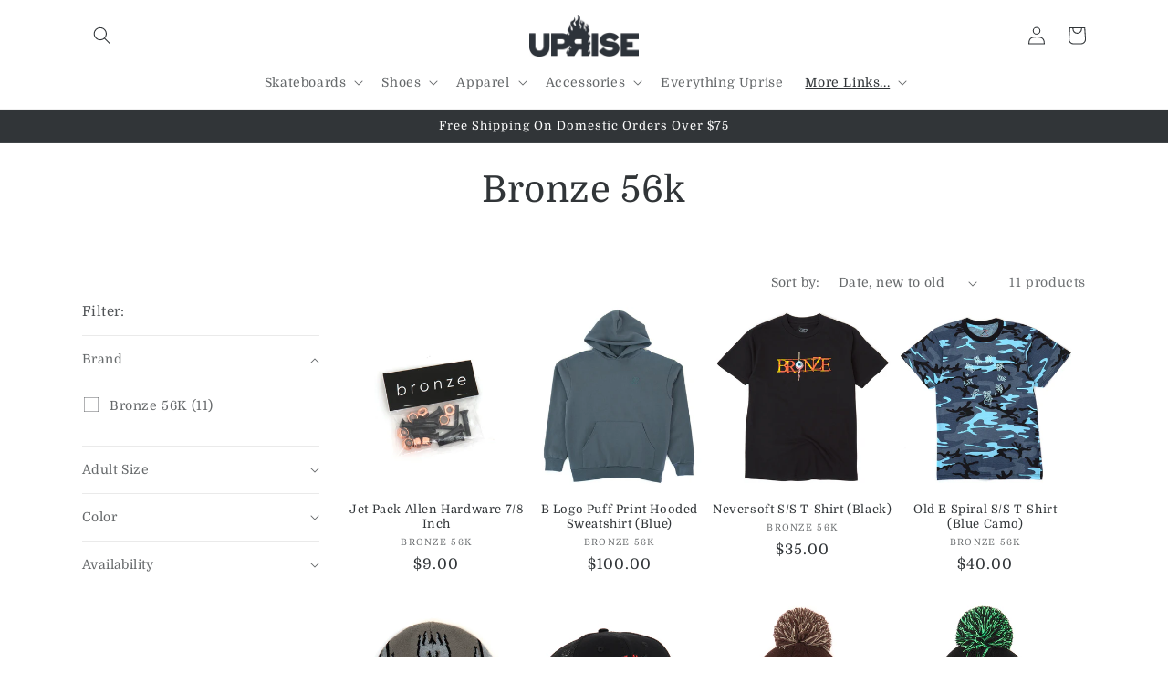

--- FILE ---
content_type: text/html; charset=utf-8
request_url: https://upriseskateboards.com/collections/bronze-56k
body_size: 36914
content:
<!doctype html>
<html class="no-js" lang="en">
  <head>
    <meta charset="utf-8">
    <meta http-equiv="X-UA-Compatible" content="IE=edge">
    <meta name="viewport" content="width=device-width,initial-scale=1">
    <meta name="theme-color" content="">
    <link rel="canonical" href="https://upriseskateshop.com/collections/bronze-56k">
    <link rel="preconnect" href="https://cdn.shopify.com" crossorigin><link rel="icon" type="image/png" href="//upriseskateboards.com/cdn/shop/files/Feb23Uprise_Favicon.jpg?crop=center&height=32&v=1677096397&width=32"><link rel="preconnect" href="https://fonts.shopifycdn.com" crossorigin><title>
      Bronze 56k
 &ndash; Uprise Skateshop</title>

    

    

<meta property="og:site_name" content="Uprise Skateshop">
<meta property="og:url" content="https://upriseskateshop.com/collections/bronze-56k">
<meta property="og:title" content="Bronze 56k">
<meta property="og:type" content="website">
<meta property="og:description" content="Uprise is Chicago&#39;s premier skateboarding retail store. A staple in the community for over 20 years and a destination for the best brands in skateboarding."><meta property="og:image" content="http://upriseskateboards.com/cdn/shop/collections/Dec23Bronze56kGroupB.jpg?v=1703349417">
  <meta property="og:image:secure_url" content="https://upriseskateboards.com/cdn/shop/collections/Dec23Bronze56kGroupB.jpg?v=1703349417">
  <meta property="og:image:width" content="1000">
  <meta property="og:image:height" content="1000"><meta name="twitter:site" content="@upriseskateshop"><meta name="twitter:card" content="summary_large_image">
<meta name="twitter:title" content="Bronze 56k">
<meta name="twitter:description" content="Uprise is Chicago&#39;s premier skateboarding retail store. A staple in the community for over 20 years and a destination for the best brands in skateboarding.">


    <script src="//upriseskateboards.com/cdn/shop/t/13/assets/constants.js?v=165488195745554878101677039157" defer="defer"></script>
    <script src="//upriseskateboards.com/cdn/shop/t/13/assets/pubsub.js?v=2921868252632587581677039157" defer="defer"></script>
    <script src="//upriseskateboards.com/cdn/shop/t/13/assets/global.js?v=85297797553816670871677039157" defer="defer"></script>
    <script>window.performance && window.performance.mark && window.performance.mark('shopify.content_for_header.start');</script><meta name="google-site-verification" content="DqacafdeORBsFb4i_8qjRBA1NP4ZAk8TykjuOxPhMxY">
<meta name="facebook-domain-verification" content="saq3yq4bj4ksyben54vnp9hv8h7d5o">
<meta name="facebook-domain-verification" content="shtfasv8wkb6geq6cc3cb3l74oy8nm">
<meta id="shopify-digital-wallet" name="shopify-digital-wallet" content="/26741086/digital_wallets/dialog">
<meta name="shopify-checkout-api-token" content="c8c5c83cc3a9d7dc291c0fe8c0f79f48">
<meta id="in-context-paypal-metadata" data-shop-id="26741086" data-venmo-supported="false" data-environment="production" data-locale="en_US" data-paypal-v4="true" data-currency="USD">
<link rel="alternate" type="application/atom+xml" title="Feed" href="/collections/bronze-56k.atom" />
<link rel="alternate" type="application/json+oembed" href="https://upriseskateshop.com/collections/bronze-56k.oembed">
<script async="async" src="/checkouts/internal/preloads.js?locale=en-US"></script>
<link rel="preconnect" href="https://shop.app" crossorigin="anonymous">
<script async="async" src="https://shop.app/checkouts/internal/preloads.js?locale=en-US&shop_id=26741086" crossorigin="anonymous"></script>
<script id="apple-pay-shop-capabilities" type="application/json">{"shopId":26741086,"countryCode":"US","currencyCode":"USD","merchantCapabilities":["supports3DS"],"merchantId":"gid:\/\/shopify\/Shop\/26741086","merchantName":"Uprise Skateshop","requiredBillingContactFields":["postalAddress","email","phone"],"requiredShippingContactFields":["postalAddress","email","phone"],"shippingType":"shipping","supportedNetworks":["visa","masterCard","amex","discover","elo","jcb"],"total":{"type":"pending","label":"Uprise Skateshop","amount":"1.00"},"shopifyPaymentsEnabled":true,"supportsSubscriptions":true}</script>
<script id="shopify-features" type="application/json">{"accessToken":"c8c5c83cc3a9d7dc291c0fe8c0f79f48","betas":["rich-media-storefront-analytics"],"domain":"upriseskateboards.com","predictiveSearch":true,"shopId":26741086,"locale":"en"}</script>
<script>var Shopify = Shopify || {};
Shopify.shop = "uprise-skateshop.myshopify.com";
Shopify.locale = "en";
Shopify.currency = {"active":"USD","rate":"1.0"};
Shopify.country = "US";
Shopify.theme = {"name":"Dawn - Live","id":136766324951,"schema_name":"Dawn","schema_version":"8.0.0","theme_store_id":887,"role":"main"};
Shopify.theme.handle = "null";
Shopify.theme.style = {"id":null,"handle":null};
Shopify.cdnHost = "upriseskateboards.com/cdn";
Shopify.routes = Shopify.routes || {};
Shopify.routes.root = "/";</script>
<script type="module">!function(o){(o.Shopify=o.Shopify||{}).modules=!0}(window);</script>
<script>!function(o){function n(){var o=[];function n(){o.push(Array.prototype.slice.apply(arguments))}return n.q=o,n}var t=o.Shopify=o.Shopify||{};t.loadFeatures=n(),t.autoloadFeatures=n()}(window);</script>
<script>
  window.ShopifyPay = window.ShopifyPay || {};
  window.ShopifyPay.apiHost = "shop.app\/pay";
  window.ShopifyPay.redirectState = null;
</script>
<script id="shop-js-analytics" type="application/json">{"pageType":"collection"}</script>
<script defer="defer" async type="module" src="//upriseskateboards.com/cdn/shopifycloud/shop-js/modules/v2/client.init-shop-cart-sync_BT-GjEfc.en.esm.js"></script>
<script defer="defer" async type="module" src="//upriseskateboards.com/cdn/shopifycloud/shop-js/modules/v2/chunk.common_D58fp_Oc.esm.js"></script>
<script defer="defer" async type="module" src="//upriseskateboards.com/cdn/shopifycloud/shop-js/modules/v2/chunk.modal_xMitdFEc.esm.js"></script>
<script type="module">
  await import("//upriseskateboards.com/cdn/shopifycloud/shop-js/modules/v2/client.init-shop-cart-sync_BT-GjEfc.en.esm.js");
await import("//upriseskateboards.com/cdn/shopifycloud/shop-js/modules/v2/chunk.common_D58fp_Oc.esm.js");
await import("//upriseskateboards.com/cdn/shopifycloud/shop-js/modules/v2/chunk.modal_xMitdFEc.esm.js");

  window.Shopify.SignInWithShop?.initShopCartSync?.({"fedCMEnabled":true,"windoidEnabled":true});

</script>
<script>
  window.Shopify = window.Shopify || {};
  if (!window.Shopify.featureAssets) window.Shopify.featureAssets = {};
  window.Shopify.featureAssets['shop-js'] = {"shop-cart-sync":["modules/v2/client.shop-cart-sync_DZOKe7Ll.en.esm.js","modules/v2/chunk.common_D58fp_Oc.esm.js","modules/v2/chunk.modal_xMitdFEc.esm.js"],"init-fed-cm":["modules/v2/client.init-fed-cm_B6oLuCjv.en.esm.js","modules/v2/chunk.common_D58fp_Oc.esm.js","modules/v2/chunk.modal_xMitdFEc.esm.js"],"shop-cash-offers":["modules/v2/client.shop-cash-offers_D2sdYoxE.en.esm.js","modules/v2/chunk.common_D58fp_Oc.esm.js","modules/v2/chunk.modal_xMitdFEc.esm.js"],"shop-login-button":["modules/v2/client.shop-login-button_QeVjl5Y3.en.esm.js","modules/v2/chunk.common_D58fp_Oc.esm.js","modules/v2/chunk.modal_xMitdFEc.esm.js"],"pay-button":["modules/v2/client.pay-button_DXTOsIq6.en.esm.js","modules/v2/chunk.common_D58fp_Oc.esm.js","modules/v2/chunk.modal_xMitdFEc.esm.js"],"shop-button":["modules/v2/client.shop-button_DQZHx9pm.en.esm.js","modules/v2/chunk.common_D58fp_Oc.esm.js","modules/v2/chunk.modal_xMitdFEc.esm.js"],"avatar":["modules/v2/client.avatar_BTnouDA3.en.esm.js"],"init-windoid":["modules/v2/client.init-windoid_CR1B-cfM.en.esm.js","modules/v2/chunk.common_D58fp_Oc.esm.js","modules/v2/chunk.modal_xMitdFEc.esm.js"],"init-shop-for-new-customer-accounts":["modules/v2/client.init-shop-for-new-customer-accounts_C_vY_xzh.en.esm.js","modules/v2/client.shop-login-button_QeVjl5Y3.en.esm.js","modules/v2/chunk.common_D58fp_Oc.esm.js","modules/v2/chunk.modal_xMitdFEc.esm.js"],"init-shop-email-lookup-coordinator":["modules/v2/client.init-shop-email-lookup-coordinator_BI7n9ZSv.en.esm.js","modules/v2/chunk.common_D58fp_Oc.esm.js","modules/v2/chunk.modal_xMitdFEc.esm.js"],"init-shop-cart-sync":["modules/v2/client.init-shop-cart-sync_BT-GjEfc.en.esm.js","modules/v2/chunk.common_D58fp_Oc.esm.js","modules/v2/chunk.modal_xMitdFEc.esm.js"],"shop-toast-manager":["modules/v2/client.shop-toast-manager_DiYdP3xc.en.esm.js","modules/v2/chunk.common_D58fp_Oc.esm.js","modules/v2/chunk.modal_xMitdFEc.esm.js"],"init-customer-accounts":["modules/v2/client.init-customer-accounts_D9ZNqS-Q.en.esm.js","modules/v2/client.shop-login-button_QeVjl5Y3.en.esm.js","modules/v2/chunk.common_D58fp_Oc.esm.js","modules/v2/chunk.modal_xMitdFEc.esm.js"],"init-customer-accounts-sign-up":["modules/v2/client.init-customer-accounts-sign-up_iGw4briv.en.esm.js","modules/v2/client.shop-login-button_QeVjl5Y3.en.esm.js","modules/v2/chunk.common_D58fp_Oc.esm.js","modules/v2/chunk.modal_xMitdFEc.esm.js"],"shop-follow-button":["modules/v2/client.shop-follow-button_CqMgW2wH.en.esm.js","modules/v2/chunk.common_D58fp_Oc.esm.js","modules/v2/chunk.modal_xMitdFEc.esm.js"],"checkout-modal":["modules/v2/client.checkout-modal_xHeaAweL.en.esm.js","modules/v2/chunk.common_D58fp_Oc.esm.js","modules/v2/chunk.modal_xMitdFEc.esm.js"],"shop-login":["modules/v2/client.shop-login_D91U-Q7h.en.esm.js","modules/v2/chunk.common_D58fp_Oc.esm.js","modules/v2/chunk.modal_xMitdFEc.esm.js"],"lead-capture":["modules/v2/client.lead-capture_BJmE1dJe.en.esm.js","modules/v2/chunk.common_D58fp_Oc.esm.js","modules/v2/chunk.modal_xMitdFEc.esm.js"],"payment-terms":["modules/v2/client.payment-terms_Ci9AEqFq.en.esm.js","modules/v2/chunk.common_D58fp_Oc.esm.js","modules/v2/chunk.modal_xMitdFEc.esm.js"]};
</script>
<script id="__st">var __st={"a":26741086,"offset":-21600,"reqid":"003b00e2-35a2-494d-b5c0-17d063c3af16-1769033118","pageurl":"upriseskateboards.com\/collections\/bronze-56k","u":"67901589f0b4","p":"collection","rtyp":"collection","rid":244753760445};</script>
<script>window.ShopifyPaypalV4VisibilityTracking = true;</script>
<script id="captcha-bootstrap">!function(){'use strict';const t='contact',e='account',n='new_comment',o=[[t,t],['blogs',n],['comments',n],[t,'customer']],c=[[e,'customer_login'],[e,'guest_login'],[e,'recover_customer_password'],[e,'create_customer']],r=t=>t.map((([t,e])=>`form[action*='/${t}']:not([data-nocaptcha='true']) input[name='form_type'][value='${e}']`)).join(','),a=t=>()=>t?[...document.querySelectorAll(t)].map((t=>t.form)):[];function s(){const t=[...o],e=r(t);return a(e)}const i='password',u='form_key',d=['recaptcha-v3-token','g-recaptcha-response','h-captcha-response',i],f=()=>{try{return window.sessionStorage}catch{return}},m='__shopify_v',_=t=>t.elements[u];function p(t,e,n=!1){try{const o=window.sessionStorage,c=JSON.parse(o.getItem(e)),{data:r}=function(t){const{data:e,action:n}=t;return t[m]||n?{data:e,action:n}:{data:t,action:n}}(c);for(const[e,n]of Object.entries(r))t.elements[e]&&(t.elements[e].value=n);n&&o.removeItem(e)}catch(o){console.error('form repopulation failed',{error:o})}}const l='form_type',E='cptcha';function T(t){t.dataset[E]=!0}const w=window,h=w.document,L='Shopify',v='ce_forms',y='captcha';let A=!1;((t,e)=>{const n=(g='f06e6c50-85a8-45c8-87d0-21a2b65856fe',I='https://cdn.shopify.com/shopifycloud/storefront-forms-hcaptcha/ce_storefront_forms_captcha_hcaptcha.v1.5.2.iife.js',D={infoText:'Protected by hCaptcha',privacyText:'Privacy',termsText:'Terms'},(t,e,n)=>{const o=w[L][v],c=o.bindForm;if(c)return c(t,g,e,D).then(n);var r;o.q.push([[t,g,e,D],n]),r=I,A||(h.body.append(Object.assign(h.createElement('script'),{id:'captcha-provider',async:!0,src:r})),A=!0)});var g,I,D;w[L]=w[L]||{},w[L][v]=w[L][v]||{},w[L][v].q=[],w[L][y]=w[L][y]||{},w[L][y].protect=function(t,e){n(t,void 0,e),T(t)},Object.freeze(w[L][y]),function(t,e,n,w,h,L){const[v,y,A,g]=function(t,e,n){const i=e?o:[],u=t?c:[],d=[...i,...u],f=r(d),m=r(i),_=r(d.filter((([t,e])=>n.includes(e))));return[a(f),a(m),a(_),s()]}(w,h,L),I=t=>{const e=t.target;return e instanceof HTMLFormElement?e:e&&e.form},D=t=>v().includes(t);t.addEventListener('submit',(t=>{const e=I(t);if(!e)return;const n=D(e)&&!e.dataset.hcaptchaBound&&!e.dataset.recaptchaBound,o=_(e),c=g().includes(e)&&(!o||!o.value);(n||c)&&t.preventDefault(),c&&!n&&(function(t){try{if(!f())return;!function(t){const e=f();if(!e)return;const n=_(t);if(!n)return;const o=n.value;o&&e.removeItem(o)}(t);const e=Array.from(Array(32),(()=>Math.random().toString(36)[2])).join('');!function(t,e){_(t)||t.append(Object.assign(document.createElement('input'),{type:'hidden',name:u})),t.elements[u].value=e}(t,e),function(t,e){const n=f();if(!n)return;const o=[...t.querySelectorAll(`input[type='${i}']`)].map((({name:t})=>t)),c=[...d,...o],r={};for(const[a,s]of new FormData(t).entries())c.includes(a)||(r[a]=s);n.setItem(e,JSON.stringify({[m]:1,action:t.action,data:r}))}(t,e)}catch(e){console.error('failed to persist form',e)}}(e),e.submit())}));const S=(t,e)=>{t&&!t.dataset[E]&&(n(t,e.some((e=>e===t))),T(t))};for(const o of['focusin','change'])t.addEventListener(o,(t=>{const e=I(t);D(e)&&S(e,y())}));const B=e.get('form_key'),M=e.get(l),P=B&&M;t.addEventListener('DOMContentLoaded',(()=>{const t=y();if(P)for(const e of t)e.elements[l].value===M&&p(e,B);[...new Set([...A(),...v().filter((t=>'true'===t.dataset.shopifyCaptcha))])].forEach((e=>S(e,t)))}))}(h,new URLSearchParams(w.location.search),n,t,e,['guest_login'])})(!0,!0)}();</script>
<script integrity="sha256-4kQ18oKyAcykRKYeNunJcIwy7WH5gtpwJnB7kiuLZ1E=" data-source-attribution="shopify.loadfeatures" defer="defer" src="//upriseskateboards.com/cdn/shopifycloud/storefront/assets/storefront/load_feature-a0a9edcb.js" crossorigin="anonymous"></script>
<script crossorigin="anonymous" defer="defer" src="//upriseskateboards.com/cdn/shopifycloud/storefront/assets/shopify_pay/storefront-65b4c6d7.js?v=20250812"></script>
<script data-source-attribution="shopify.dynamic_checkout.dynamic.init">var Shopify=Shopify||{};Shopify.PaymentButton=Shopify.PaymentButton||{isStorefrontPortableWallets:!0,init:function(){window.Shopify.PaymentButton.init=function(){};var t=document.createElement("script");t.src="https://upriseskateboards.com/cdn/shopifycloud/portable-wallets/latest/portable-wallets.en.js",t.type="module",document.head.appendChild(t)}};
</script>
<script data-source-attribution="shopify.dynamic_checkout.buyer_consent">
  function portableWalletsHideBuyerConsent(e){var t=document.getElementById("shopify-buyer-consent"),n=document.getElementById("shopify-subscription-policy-button");t&&n&&(t.classList.add("hidden"),t.setAttribute("aria-hidden","true"),n.removeEventListener("click",e))}function portableWalletsShowBuyerConsent(e){var t=document.getElementById("shopify-buyer-consent"),n=document.getElementById("shopify-subscription-policy-button");t&&n&&(t.classList.remove("hidden"),t.removeAttribute("aria-hidden"),n.addEventListener("click",e))}window.Shopify?.PaymentButton&&(window.Shopify.PaymentButton.hideBuyerConsent=portableWalletsHideBuyerConsent,window.Shopify.PaymentButton.showBuyerConsent=portableWalletsShowBuyerConsent);
</script>
<script data-source-attribution="shopify.dynamic_checkout.cart.bootstrap">document.addEventListener("DOMContentLoaded",(function(){function t(){return document.querySelector("shopify-accelerated-checkout-cart, shopify-accelerated-checkout")}if(t())Shopify.PaymentButton.init();else{new MutationObserver((function(e,n){t()&&(Shopify.PaymentButton.init(),n.disconnect())})).observe(document.body,{childList:!0,subtree:!0})}}));
</script>
<link id="shopify-accelerated-checkout-styles" rel="stylesheet" media="screen" href="https://upriseskateboards.com/cdn/shopifycloud/portable-wallets/latest/accelerated-checkout-backwards-compat.css" crossorigin="anonymous">
<style id="shopify-accelerated-checkout-cart">
        #shopify-buyer-consent {
  margin-top: 1em;
  display: inline-block;
  width: 100%;
}

#shopify-buyer-consent.hidden {
  display: none;
}

#shopify-subscription-policy-button {
  background: none;
  border: none;
  padding: 0;
  text-decoration: underline;
  font-size: inherit;
  cursor: pointer;
}

#shopify-subscription-policy-button::before {
  box-shadow: none;
}

      </style>
<script id="sections-script" data-sections="header,footer" defer="defer" src="//upriseskateboards.com/cdn/shop/t/13/compiled_assets/scripts.js?v=4568"></script>
<script>window.performance && window.performance.mark && window.performance.mark('shopify.content_for_header.end');</script>


    <style data-shopify>
      @font-face {
  font-family: Domine;
  font-weight: 400;
  font-style: normal;
  font-display: swap;
  src: url("//upriseskateboards.com/cdn/fonts/domine/domine_n4.db7650f19fc5819add9c727a32f1ba7f15f89a56.woff2") format("woff2"),
       url("//upriseskateboards.com/cdn/fonts/domine/domine_n4.83c0c395d9dcec3568e66c3b52408e6068a5dba8.woff") format("woff");
}

      @font-face {
  font-family: Domine;
  font-weight: 700;
  font-style: normal;
  font-display: swap;
  src: url("//upriseskateboards.com/cdn/fonts/domine/domine_n7.d520ceeab5a578be739293e6dc0db2ca7409e6d8.woff2") format("woff2"),
       url("//upriseskateboards.com/cdn/fonts/domine/domine_n7.158567a933096dbe302df89a999ec132c98f0b81.woff") format("woff");
}

      
      
      @font-face {
  font-family: Domine;
  font-weight: 400;
  font-style: normal;
  font-display: swap;
  src: url("//upriseskateboards.com/cdn/fonts/domine/domine_n4.db7650f19fc5819add9c727a32f1ba7f15f89a56.woff2") format("woff2"),
       url("//upriseskateboards.com/cdn/fonts/domine/domine_n4.83c0c395d9dcec3568e66c3b52408e6068a5dba8.woff") format("woff");
}


      :root {
        --font-body-family: Domine, serif;
        --font-body-style: normal;
        --font-body-weight: 400;
        --font-body-weight-bold: 700;

        --font-heading-family: Domine, serif;
        --font-heading-style: normal;
        --font-heading-weight: 400;

        --font-body-scale: 1.0;
        --font-heading-scale: 1.0;

        --color-base-text: 49, 53, 56;
        --color-shadow: 49, 53, 56;
        --color-base-background-1: 255, 255, 255;
        --color-base-background-2: 243, 243, 243;
        --color-base-solid-button-labels: 255, 255, 255;
        --color-base-outline-button-labels: 49, 53, 56;
        --color-base-accent-1: 49, 53, 56;
        --color-base-accent-2: 76, 83, 87;
        --payment-terms-background-color: #ffffff;

        --gradient-base-background-1: #ffffff;
        --gradient-base-background-2: #f3f3f3;
        --gradient-base-accent-1: #313538;
        --gradient-base-accent-2: #4c5357;

        --media-padding: px;
        --media-border-opacity: 0.0;
        --media-border-width: 0px;
        --media-radius: 4px;
        --media-shadow-opacity: 0.0;
        --media-shadow-horizontal-offset: 0px;
        --media-shadow-vertical-offset: 4px;
        --media-shadow-blur-radius: 5px;
        --media-shadow-visible: 0;

        --page-width: 120rem;
        --page-width-margin: 0rem;

        --product-card-image-padding: 0.0rem;
        --product-card-corner-radius: 0.4rem;
        --product-card-text-alignment: center;
        --product-card-border-width: 0.0rem;
        --product-card-border-opacity: 0.1;
        --product-card-shadow-opacity: 0.0;
        --product-card-shadow-visible: 0;
        --product-card-shadow-horizontal-offset: 0.0rem;
        --product-card-shadow-vertical-offset: 0.4rem;
        --product-card-shadow-blur-radius: 0.5rem;

        --collection-card-image-padding: 0.0rem;
        --collection-card-corner-radius: 0.4rem;
        --collection-card-text-alignment: center;
        --collection-card-border-width: 0.0rem;
        --collection-card-border-opacity: 0.1;
        --collection-card-shadow-opacity: 0.0;
        --collection-card-shadow-visible: 0;
        --collection-card-shadow-horizontal-offset: 0.0rem;
        --collection-card-shadow-vertical-offset: 0.4rem;
        --collection-card-shadow-blur-radius: 0.5rem;

        --blog-card-image-padding: 0.0rem;
        --blog-card-corner-radius: 0.4rem;
        --blog-card-text-alignment: center;
        --blog-card-border-width: 0.0rem;
        --blog-card-border-opacity: 0.1;
        --blog-card-shadow-opacity: 0.0;
        --blog-card-shadow-visible: 0;
        --blog-card-shadow-horizontal-offset: 0.0rem;
        --blog-card-shadow-vertical-offset: 0.4rem;
        --blog-card-shadow-blur-radius: 0.5rem;

        --badge-corner-radius: 0.4rem;

        --popup-border-width: 1px;
        --popup-border-opacity: 0.1;
        --popup-corner-radius: 4px;
        --popup-shadow-opacity: 0.0;
        --popup-shadow-horizontal-offset: 0px;
        --popup-shadow-vertical-offset: 4px;
        --popup-shadow-blur-radius: 5px;

        --drawer-border-width: 1px;
        --drawer-border-opacity: 0.1;
        --drawer-shadow-opacity: 0.0;
        --drawer-shadow-horizontal-offset: 0px;
        --drawer-shadow-vertical-offset: 4px;
        --drawer-shadow-blur-radius: 5px;

        --spacing-sections-desktop: 4px;
        --spacing-sections-mobile: 4px;

        --grid-desktop-vertical-spacing: 4px;
        --grid-desktop-horizontal-spacing: 4px;
        --grid-mobile-vertical-spacing: 2px;
        --grid-mobile-horizontal-spacing: 2px;

        --text-boxes-border-opacity: 0.0;
        --text-boxes-border-width: 0px;
        --text-boxes-radius: 4px;
        --text-boxes-shadow-opacity: 0.0;
        --text-boxes-shadow-visible: 0;
        --text-boxes-shadow-horizontal-offset: 0px;
        --text-boxes-shadow-vertical-offset: 4px;
        --text-boxes-shadow-blur-radius: 5px;

        --buttons-radius: 4px;
        --buttons-radius-outset: 5px;
        --buttons-border-width: 1px;
        --buttons-border-opacity: 1.0;
        --buttons-shadow-opacity: 0.0;
        --buttons-shadow-visible: 0;
        --buttons-shadow-horizontal-offset: 0px;
        --buttons-shadow-vertical-offset: 0px;
        --buttons-shadow-blur-radius: 0px;
        --buttons-border-offset: 0.3px;

        --inputs-radius: 4px;
        --inputs-border-width: 1px;
        --inputs-border-opacity: 0.55;
        --inputs-shadow-opacity: 0.0;
        --inputs-shadow-horizontal-offset: 0px;
        --inputs-margin-offset: 0px;
        --inputs-shadow-vertical-offset: 4px;
        --inputs-shadow-blur-radius: 5px;
        --inputs-radius-outset: 5px;

        --variant-pills-radius: 4px;
        --variant-pills-border-width: 1px;
        --variant-pills-border-opacity: 0.3;
        --variant-pills-shadow-opacity: 0.0;
        --variant-pills-shadow-horizontal-offset: 0px;
        --variant-pills-shadow-vertical-offset: 4px;
        --variant-pills-shadow-blur-radius: 5px;
      }

      *,
      *::before,
      *::after {
        box-sizing: inherit;
      }

      html {
        box-sizing: border-box;
        font-size: calc(var(--font-body-scale) * 62.5%);
        height: 100%;
      }

      body {
        display: grid;
        grid-template-rows: auto auto 1fr auto;
        grid-template-columns: 100%;
        min-height: 100%;
        margin: 0;
        font-size: 1.5rem;
        letter-spacing: 0.06rem;
        line-height: calc(1 + 0.8 / var(--font-body-scale));
        font-family: var(--font-body-family);
        font-style: var(--font-body-style);
        font-weight: var(--font-body-weight);
      }

      @media screen and (min-width: 750px) {
        body {
          font-size: 1.6rem;
        }
      }
    </style>

    <link href="//upriseskateboards.com/cdn/shop/t/13/assets/base.css?v=831047894957930821677039157" rel="stylesheet" type="text/css" media="all" />
<link rel="preload" as="font" href="//upriseskateboards.com/cdn/fonts/domine/domine_n4.db7650f19fc5819add9c727a32f1ba7f15f89a56.woff2" type="font/woff2" crossorigin><link rel="preload" as="font" href="//upriseskateboards.com/cdn/fonts/domine/domine_n4.db7650f19fc5819add9c727a32f1ba7f15f89a56.woff2" type="font/woff2" crossorigin><link rel="stylesheet" href="//upriseskateboards.com/cdn/shop/t/13/assets/component-predictive-search.css?v=85913294783299393391677039157" media="print" onload="this.media='all'"><script>document.documentElement.className = document.documentElement.className.replace('no-js', 'js');
    if (Shopify.designMode) {
      document.documentElement.classList.add('shopify-design-mode');
    }
    </script>
  <!-- BEGIN app block: shopify://apps/minmaxify-order-limits/blocks/app-embed-block/3acfba32-89f3-4377-ae20-cbb9abc48475 --><script type="text/javascript" src="https://limits.minmaxify.com/uprise-skateshop.myshopify.com?v=139b&r=20251230161224"></script>

<!-- END app block --><script src="https://cdn.shopify.com/extensions/19689677-6488-4a31-adf3-fcf4359c5fd9/forms-2295/assets/shopify-forms-loader.js" type="text/javascript" defer="defer"></script>
<link href="https://monorail-edge.shopifysvc.com" rel="dns-prefetch">
<script>(function(){if ("sendBeacon" in navigator && "performance" in window) {try {var session_token_from_headers = performance.getEntriesByType('navigation')[0].serverTiming.find(x => x.name == '_s').description;} catch {var session_token_from_headers = undefined;}var session_cookie_matches = document.cookie.match(/_shopify_s=([^;]*)/);var session_token_from_cookie = session_cookie_matches && session_cookie_matches.length === 2 ? session_cookie_matches[1] : "";var session_token = session_token_from_headers || session_token_from_cookie || "";function handle_abandonment_event(e) {var entries = performance.getEntries().filter(function(entry) {return /monorail-edge.shopifysvc.com/.test(entry.name);});if (!window.abandonment_tracked && entries.length === 0) {window.abandonment_tracked = true;var currentMs = Date.now();var navigation_start = performance.timing.navigationStart;var payload = {shop_id: 26741086,url: window.location.href,navigation_start,duration: currentMs - navigation_start,session_token,page_type: "collection"};window.navigator.sendBeacon("https://monorail-edge.shopifysvc.com/v1/produce", JSON.stringify({schema_id: "online_store_buyer_site_abandonment/1.1",payload: payload,metadata: {event_created_at_ms: currentMs,event_sent_at_ms: currentMs}}));}}window.addEventListener('pagehide', handle_abandonment_event);}}());</script>
<script id="web-pixels-manager-setup">(function e(e,d,r,n,o){if(void 0===o&&(o={}),!Boolean(null===(a=null===(i=window.Shopify)||void 0===i?void 0:i.analytics)||void 0===a?void 0:a.replayQueue)){var i,a;window.Shopify=window.Shopify||{};var t=window.Shopify;t.analytics=t.analytics||{};var s=t.analytics;s.replayQueue=[],s.publish=function(e,d,r){return s.replayQueue.push([e,d,r]),!0};try{self.performance.mark("wpm:start")}catch(e){}var l=function(){var e={modern:/Edge?\/(1{2}[4-9]|1[2-9]\d|[2-9]\d{2}|\d{4,})\.\d+(\.\d+|)|Firefox\/(1{2}[4-9]|1[2-9]\d|[2-9]\d{2}|\d{4,})\.\d+(\.\d+|)|Chrom(ium|e)\/(9{2}|\d{3,})\.\d+(\.\d+|)|(Maci|X1{2}).+ Version\/(15\.\d+|(1[6-9]|[2-9]\d|\d{3,})\.\d+)([,.]\d+|)( \(\w+\)|)( Mobile\/\w+|) Safari\/|Chrome.+OPR\/(9{2}|\d{3,})\.\d+\.\d+|(CPU[ +]OS|iPhone[ +]OS|CPU[ +]iPhone|CPU IPhone OS|CPU iPad OS)[ +]+(15[._]\d+|(1[6-9]|[2-9]\d|\d{3,})[._]\d+)([._]\d+|)|Android:?[ /-](13[3-9]|1[4-9]\d|[2-9]\d{2}|\d{4,})(\.\d+|)(\.\d+|)|Android.+Firefox\/(13[5-9]|1[4-9]\d|[2-9]\d{2}|\d{4,})\.\d+(\.\d+|)|Android.+Chrom(ium|e)\/(13[3-9]|1[4-9]\d|[2-9]\d{2}|\d{4,})\.\d+(\.\d+|)|SamsungBrowser\/([2-9]\d|\d{3,})\.\d+/,legacy:/Edge?\/(1[6-9]|[2-9]\d|\d{3,})\.\d+(\.\d+|)|Firefox\/(5[4-9]|[6-9]\d|\d{3,})\.\d+(\.\d+|)|Chrom(ium|e)\/(5[1-9]|[6-9]\d|\d{3,})\.\d+(\.\d+|)([\d.]+$|.*Safari\/(?![\d.]+ Edge\/[\d.]+$))|(Maci|X1{2}).+ Version\/(10\.\d+|(1[1-9]|[2-9]\d|\d{3,})\.\d+)([,.]\d+|)( \(\w+\)|)( Mobile\/\w+|) Safari\/|Chrome.+OPR\/(3[89]|[4-9]\d|\d{3,})\.\d+\.\d+|(CPU[ +]OS|iPhone[ +]OS|CPU[ +]iPhone|CPU IPhone OS|CPU iPad OS)[ +]+(10[._]\d+|(1[1-9]|[2-9]\d|\d{3,})[._]\d+)([._]\d+|)|Android:?[ /-](13[3-9]|1[4-9]\d|[2-9]\d{2}|\d{4,})(\.\d+|)(\.\d+|)|Mobile Safari.+OPR\/([89]\d|\d{3,})\.\d+\.\d+|Android.+Firefox\/(13[5-9]|1[4-9]\d|[2-9]\d{2}|\d{4,})\.\d+(\.\d+|)|Android.+Chrom(ium|e)\/(13[3-9]|1[4-9]\d|[2-9]\d{2}|\d{4,})\.\d+(\.\d+|)|Android.+(UC? ?Browser|UCWEB|U3)[ /]?(15\.([5-9]|\d{2,})|(1[6-9]|[2-9]\d|\d{3,})\.\d+)\.\d+|SamsungBrowser\/(5\.\d+|([6-9]|\d{2,})\.\d+)|Android.+MQ{2}Browser\/(14(\.(9|\d{2,})|)|(1[5-9]|[2-9]\d|\d{3,})(\.\d+|))(\.\d+|)|K[Aa][Ii]OS\/(3\.\d+|([4-9]|\d{2,})\.\d+)(\.\d+|)/},d=e.modern,r=e.legacy,n=navigator.userAgent;return n.match(d)?"modern":n.match(r)?"legacy":"unknown"}(),u="modern"===l?"modern":"legacy",c=(null!=n?n:{modern:"",legacy:""})[u],f=function(e){return[e.baseUrl,"/wpm","/b",e.hashVersion,"modern"===e.buildTarget?"m":"l",".js"].join("")}({baseUrl:d,hashVersion:r,buildTarget:u}),m=function(e){var d=e.version,r=e.bundleTarget,n=e.surface,o=e.pageUrl,i=e.monorailEndpoint;return{emit:function(e){var a=e.status,t=e.errorMsg,s=(new Date).getTime(),l=JSON.stringify({metadata:{event_sent_at_ms:s},events:[{schema_id:"web_pixels_manager_load/3.1",payload:{version:d,bundle_target:r,page_url:o,status:a,surface:n,error_msg:t},metadata:{event_created_at_ms:s}}]});if(!i)return console&&console.warn&&console.warn("[Web Pixels Manager] No Monorail endpoint provided, skipping logging."),!1;try{return self.navigator.sendBeacon.bind(self.navigator)(i,l)}catch(e){}var u=new XMLHttpRequest;try{return u.open("POST",i,!0),u.setRequestHeader("Content-Type","text/plain"),u.send(l),!0}catch(e){return console&&console.warn&&console.warn("[Web Pixels Manager] Got an unhandled error while logging to Monorail."),!1}}}}({version:r,bundleTarget:l,surface:e.surface,pageUrl:self.location.href,monorailEndpoint:e.monorailEndpoint});try{o.browserTarget=l,function(e){var d=e.src,r=e.async,n=void 0===r||r,o=e.onload,i=e.onerror,a=e.sri,t=e.scriptDataAttributes,s=void 0===t?{}:t,l=document.createElement("script"),u=document.querySelector("head"),c=document.querySelector("body");if(l.async=n,l.src=d,a&&(l.integrity=a,l.crossOrigin="anonymous"),s)for(var f in s)if(Object.prototype.hasOwnProperty.call(s,f))try{l.dataset[f]=s[f]}catch(e){}if(o&&l.addEventListener("load",o),i&&l.addEventListener("error",i),u)u.appendChild(l);else{if(!c)throw new Error("Did not find a head or body element to append the script");c.appendChild(l)}}({src:f,async:!0,onload:function(){if(!function(){var e,d;return Boolean(null===(d=null===(e=window.Shopify)||void 0===e?void 0:e.analytics)||void 0===d?void 0:d.initialized)}()){var d=window.webPixelsManager.init(e)||void 0;if(d){var r=window.Shopify.analytics;r.replayQueue.forEach((function(e){var r=e[0],n=e[1],o=e[2];d.publishCustomEvent(r,n,o)})),r.replayQueue=[],r.publish=d.publishCustomEvent,r.visitor=d.visitor,r.initialized=!0}}},onerror:function(){return m.emit({status:"failed",errorMsg:"".concat(f," has failed to load")})},sri:function(e){var d=/^sha384-[A-Za-z0-9+/=]+$/;return"string"==typeof e&&d.test(e)}(c)?c:"",scriptDataAttributes:o}),m.emit({status:"loading"})}catch(e){m.emit({status:"failed",errorMsg:(null==e?void 0:e.message)||"Unknown error"})}}})({shopId: 26741086,storefrontBaseUrl: "https://upriseskateshop.com",extensionsBaseUrl: "https://extensions.shopifycdn.com/cdn/shopifycloud/web-pixels-manager",monorailEndpoint: "https://monorail-edge.shopifysvc.com/unstable/produce_batch",surface: "storefront-renderer",enabledBetaFlags: ["2dca8a86"],webPixelsConfigList: [{"id":"478773463","configuration":"{\"config\":\"{\\\"google_tag_ids\\\":[\\\"AW-993536994\\\",\\\"GT-NMLLFXH\\\",\\\"G-W51P0W5V1R\\\"],\\\"target_country\\\":\\\"US\\\",\\\"gtag_events\\\":[{\\\"type\\\":\\\"search\\\",\\\"action_label\\\":[\\\"AW-993536994\\\/YyN9CJWM3fwBEOLX4NkD\\\",\\\"G-W51P0W5V1R\\\"]},{\\\"type\\\":\\\"begin_checkout\\\",\\\"action_label\\\":[\\\"AW-993536994\\\/CIcdCJKM3fwBEOLX4NkD\\\",\\\"G-W51P0W5V1R\\\"]},{\\\"type\\\":\\\"view_item\\\",\\\"action_label\\\":[\\\"AW-993536994\\\/cHnmCIyM3fwBEOLX4NkD\\\",\\\"MC-PF1F85DV2V\\\",\\\"G-W51P0W5V1R\\\"]},{\\\"type\\\":\\\"purchase\\\",\\\"action_label\\\":[\\\"AW-993536994\\\/xsFQCImM3fwBEOLX4NkD\\\",\\\"MC-PF1F85DV2V\\\",\\\"G-W51P0W5V1R\\\"]},{\\\"type\\\":\\\"page_view\\\",\\\"action_label\\\":[\\\"AW-993536994\\\/9L9OCIaM3fwBEOLX4NkD\\\",\\\"MC-PF1F85DV2V\\\",\\\"G-W51P0W5V1R\\\"]},{\\\"type\\\":\\\"add_payment_info\\\",\\\"action_label\\\":[\\\"AW-993536994\\\/dbLaCJiM3fwBEOLX4NkD\\\",\\\"G-W51P0W5V1R\\\"]},{\\\"type\\\":\\\"add_to_cart\\\",\\\"action_label\\\":[\\\"AW-993536994\\\/bLMeCI-M3fwBEOLX4NkD\\\",\\\"G-W51P0W5V1R\\\"]}],\\\"enable_monitoring_mode\\\":false}\"}","eventPayloadVersion":"v1","runtimeContext":"OPEN","scriptVersion":"b2a88bafab3e21179ed38636efcd8a93","type":"APP","apiClientId":1780363,"privacyPurposes":[],"dataSharingAdjustments":{"protectedCustomerApprovalScopes":["read_customer_address","read_customer_email","read_customer_name","read_customer_personal_data","read_customer_phone"]}},{"id":"78905559","eventPayloadVersion":"v1","runtimeContext":"LAX","scriptVersion":"1","type":"CUSTOM","privacyPurposes":["ANALYTICS"],"name":"Google Analytics tag (migrated)"},{"id":"shopify-app-pixel","configuration":"{}","eventPayloadVersion":"v1","runtimeContext":"STRICT","scriptVersion":"0450","apiClientId":"shopify-pixel","type":"APP","privacyPurposes":["ANALYTICS","MARKETING"]},{"id":"shopify-custom-pixel","eventPayloadVersion":"v1","runtimeContext":"LAX","scriptVersion":"0450","apiClientId":"shopify-pixel","type":"CUSTOM","privacyPurposes":["ANALYTICS","MARKETING"]}],isMerchantRequest: false,initData: {"shop":{"name":"Uprise Skateshop","paymentSettings":{"currencyCode":"USD"},"myshopifyDomain":"uprise-skateshop.myshopify.com","countryCode":"US","storefrontUrl":"https:\/\/upriseskateshop.com"},"customer":null,"cart":null,"checkout":null,"productVariants":[],"purchasingCompany":null},},"https://upriseskateboards.com/cdn","fcfee988w5aeb613cpc8e4bc33m6693e112",{"modern":"","legacy":""},{"shopId":"26741086","storefrontBaseUrl":"https:\/\/upriseskateshop.com","extensionBaseUrl":"https:\/\/extensions.shopifycdn.com\/cdn\/shopifycloud\/web-pixels-manager","surface":"storefront-renderer","enabledBetaFlags":"[\"2dca8a86\"]","isMerchantRequest":"false","hashVersion":"fcfee988w5aeb613cpc8e4bc33m6693e112","publish":"custom","events":"[[\"page_viewed\",{}],[\"collection_viewed\",{\"collection\":{\"id\":\"244753760445\",\"title\":\"Bronze 56k\",\"productVariants\":[{\"price\":{\"amount\":9.0,\"currencyCode\":\"USD\"},\"product\":{\"title\":\"Jet Pack Allen Hardware 7\/8 Inch\",\"vendor\":\"Bronze 56K\",\"id\":\"9127634632919\",\"untranslatedTitle\":\"Jet Pack Allen Hardware 7\/8 Inch\",\"url\":\"\/products\/jet-pack-allen-hardware-7-8-inch\",\"type\":\"\"},\"id\":\"48053761048791\",\"image\":{\"src\":\"\/\/upriseskateboards.com\/cdn\/shop\/files\/Dec25Bronze56kHardware7_8InchJetpackAllenBsq.jpg?v=1764982162\"},\"sku\":\"153888\",\"title\":\"Default Title\",\"untranslatedTitle\":\"Default Title\"},{\"price\":{\"amount\":100.0,\"currencyCode\":\"USD\"},\"product\":{\"title\":\"B Logo Puff Print Hooded Sweatshirt (Blue)\",\"vendor\":\"Bronze 56K\",\"id\":\"9127617659095\",\"untranslatedTitle\":\"B Logo Puff Print Hooded Sweatshirt (Blue)\",\"url\":\"\/products\/b-logo-puff-print-hooded-sweatshirt-blue\",\"type\":\"Sweatshirts\"},\"id\":\"48052587626711\",\"image\":{\"src\":\"\/\/upriseskateboards.com\/cdn\/shop\/files\/Dec25Bronze56kHardwareHoodedSweatshirtBLogoPuffPrintBlueAsq.jpg?v=1764982199\"},\"sku\":\"153889\",\"title\":\"Medium\",\"untranslatedTitle\":\"Medium\"},{\"price\":{\"amount\":35.0,\"currencyCode\":\"USD\"},\"product\":{\"title\":\"Neversoft S\/S T-Shirt (Black)\",\"vendor\":\"Bronze 56K\",\"id\":\"9127613399255\",\"untranslatedTitle\":\"Neversoft S\/S T-Shirt (Black)\",\"url\":\"\/products\/neversoft-s-s-t-shirt-black\",\"type\":\"T-shirts\"},\"id\":\"48052484669655\",\"image\":{\"src\":\"\/\/upriseskateboards.com\/cdn\/shop\/files\/Dec25Bronze56kHardwareTShirtNeversoftBlackAsq.jpg?v=1764982284\"},\"sku\":\"153892\",\"title\":\"Small\",\"untranslatedTitle\":\"Small\"},{\"price\":{\"amount\":40.0,\"currencyCode\":\"USD\"},\"product\":{\"title\":\"Old E Spiral S\/S T-Shirt (Blue Camo)\",\"vendor\":\"Bronze 56K\",\"id\":\"9127609532631\",\"untranslatedTitle\":\"Old E Spiral S\/S T-Shirt (Blue Camo)\",\"url\":\"\/products\/old-e-spiral-s-s-t-shirt-blue-camo\",\"type\":\"T-shirts\"},\"id\":\"48052115177687\",\"image\":{\"src\":\"\/\/upriseskateboards.com\/cdn\/shop\/files\/Dec25Bronze56kHardwareTShirtRothcoCamoOldESpiralBlueAsq.jpg?v=1764982304\"},\"sku\":\"153897\",\"title\":\"Medium\",\"untranslatedTitle\":\"Medium\"},{\"price\":{\"amount\":35.0,\"currencyCode\":\"USD\"},\"product\":{\"title\":\"Tribal Sport Beanie (Grey)\",\"vendor\":\"Bronze 56K\",\"id\":\"9127605076183\",\"untranslatedTitle\":\"Tribal Sport Beanie (Grey)\",\"url\":\"\/products\/tribal-sport-beanie-grey\",\"type\":\"Beanies\"},\"id\":\"48051717505239\",\"image\":{\"src\":\"\/\/upriseskateboards.com\/cdn\/shop\/files\/Dec25Bronze56kHardwareBeanieTribalSportGreyAsq_3ccba4a7-c033-471c-a31e-7a4b07bce158.jpg?v=1764982604\"},\"sku\":\"153902\",\"title\":\"Default Title\",\"untranslatedTitle\":\"Default Title\"},{\"price\":{\"amount\":45.0,\"currencyCode\":\"USD\"},\"product\":{\"title\":\"Bullseye Trucker Snapback Hat (Black)\",\"vendor\":\"Bronze 56K\",\"id\":\"8730666991831\",\"untranslatedTitle\":\"Bullseye Trucker Snapback Hat (Black)\",\"url\":\"\/products\/bullseye-trucker-snapback-hat-black\",\"type\":\"Baseball Caps\"},\"id\":\"45738665672919\",\"image\":{\"src\":\"\/\/upriseskateboards.com\/cdn\/shop\/files\/Oct24Bronze56kSnapbackMeshTruckerHatBullseyeBlackA.jpg?v=1728511524\"},\"sku\":\"147328\",\"title\":\"Default Title\",\"untranslatedTitle\":\"Default Title\"},{\"price\":{\"amount\":35.0,\"currencyCode\":\"USD\"},\"product\":{\"title\":\"Star Beanie (Brown)\",\"vendor\":\"Bronze 56K\",\"id\":\"8313892438231\",\"untranslatedTitle\":\"Star Beanie (Brown)\",\"url\":\"\/products\/star-beanie-brown\",\"type\":\"Beanies\"},\"id\":\"44649365438679\",\"image\":{\"src\":\"\/\/upriseskateboards.com\/cdn\/shop\/files\/Mar24Bronze56kStarPomBeanieBrownA.jpg?v=1710514100\"},\"sku\":\"143290\",\"title\":\"Default Title\",\"untranslatedTitle\":\"Default Title\"},{\"price\":{\"amount\":35.0,\"currencyCode\":\"USD\"},\"product\":{\"title\":\"Star Beanie (Black)\",\"vendor\":\"Bronze 56K\",\"id\":\"8313892077783\",\"untranslatedTitle\":\"Star Beanie (Black)\",\"url\":\"\/products\/star-beanie-black\",\"type\":\"Beanies\"},\"id\":\"44649364586711\",\"image\":{\"src\":\"\/\/upriseskateboards.com\/cdn\/shop\/files\/Mar24Bronze56kStarPomBeanieBlackA.jpg?v=1710514110\"},\"sku\":\"143289\",\"title\":\"Default Title\",\"untranslatedTitle\":\"Default Title\"},{\"price\":{\"amount\":40.0,\"currencyCode\":\"USD\"},\"product\":{\"title\":\"Poof Ball Beanie (Navy)\",\"vendor\":\"Bronze 56K\",\"id\":\"8223871762647\",\"untranslatedTitle\":\"Poof Ball Beanie (Navy)\",\"url\":\"\/products\/poof-ball-beanie-navy\",\"type\":\"Beanies\"},\"id\":\"44340764868823\",\"image\":{\"src\":\"\/\/upriseskateboards.com\/cdn\/shop\/files\/Dec23Bronze56kPomPoofBallBeanieNavyA.jpg?v=1703102346\"},\"sku\":\"141834\",\"title\":\"Default Title\",\"untranslatedTitle\":\"Default Title\"},{\"price\":{\"amount\":40.0,\"currencyCode\":\"USD\"},\"product\":{\"title\":\"Poof Ball Beanie (Brown)\",\"vendor\":\"Bronze 56K\",\"id\":\"8223870419159\",\"untranslatedTitle\":\"Poof Ball Beanie (Brown)\",\"url\":\"\/products\/poof-ball-beanie-brown\",\"type\":\"Beanies\"},\"id\":\"44340758773975\",\"image\":{\"src\":\"\/\/upriseskateboards.com\/cdn\/shop\/files\/Dec23Bronze56kPomPoofBallBeanieBrownA.jpg?v=1703102356\"},\"sku\":\"141833\",\"title\":\"Default Title\",\"untranslatedTitle\":\"Default Title\"},{\"price\":{\"amount\":30.0,\"currencyCode\":\"USD\"},\"product\":{\"title\":\"Old E Belt (Black) (S)\",\"vendor\":\"Bronze 56K\",\"id\":\"7972943266007\",\"untranslatedTitle\":\"Old E Belt (Black) (S)\",\"url\":\"\/products\/old-e-belt-black\",\"type\":\"Belts\"},\"id\":\"43843310026967\",\"image\":{\"src\":\"\/\/upriseskateboards.com\/cdn\/shop\/files\/Jun23Bronze56kBeltOldEBlackA.jpg?v=1686348894\"},\"sku\":\"137313\",\"title\":\"Default Title\",\"untranslatedTitle\":\"Default Title\"}]}}]]"});</script><script>
  window.ShopifyAnalytics = window.ShopifyAnalytics || {};
  window.ShopifyAnalytics.meta = window.ShopifyAnalytics.meta || {};
  window.ShopifyAnalytics.meta.currency = 'USD';
  var meta = {"products":[{"id":9127634632919,"gid":"gid:\/\/shopify\/Product\/9127634632919","vendor":"Bronze 56K","type":"","handle":"jet-pack-allen-hardware-7-8-inch","variants":[{"id":48053761048791,"price":900,"name":"Jet Pack Allen Hardware 7\/8 Inch","public_title":null,"sku":"153888"}],"remote":false},{"id":9127617659095,"gid":"gid:\/\/shopify\/Product\/9127617659095","vendor":"Bronze 56K","type":"Sweatshirts","handle":"b-logo-puff-print-hooded-sweatshirt-blue","variants":[{"id":48052587626711,"price":10000,"name":"B Logo Puff Print Hooded Sweatshirt (Blue) - Medium","public_title":"Medium","sku":"153889"},{"id":48052587659479,"price":10000,"name":"B Logo Puff Print Hooded Sweatshirt (Blue) - Large","public_title":"Large","sku":"153890"},{"id":48052587692247,"price":10000,"name":"B Logo Puff Print Hooded Sweatshirt (Blue) - XLarge","public_title":"XLarge","sku":"153891"}],"remote":false},{"id":9127613399255,"gid":"gid:\/\/shopify\/Product\/9127613399255","vendor":"Bronze 56K","type":"T-shirts","handle":"neversoft-s-s-t-shirt-black","variants":[{"id":48052484669655,"price":3500,"name":"Neversoft S\/S T-Shirt (Black) - Small","public_title":"Small","sku":"153892"},{"id":48052432371927,"price":3500,"name":"Neversoft S\/S T-Shirt (Black) - Medium","public_title":"Medium","sku":"153893"},{"id":48052432404695,"price":3500,"name":"Neversoft S\/S T-Shirt (Black) - Large","public_title":"Large","sku":"153894"},{"id":48052432437463,"price":3500,"name":"Neversoft S\/S T-Shirt (Black) - XLarge","public_title":"XLarge","sku":"153895"},{"id":48052484702423,"price":3500,"name":"Neversoft S\/S T-Shirt (Black) - XXLarge","public_title":"XXLarge","sku":"153896"}],"remote":false},{"id":9127609532631,"gid":"gid:\/\/shopify\/Product\/9127609532631","vendor":"Bronze 56K","type":"T-shirts","handle":"old-e-spiral-s-s-t-shirt-blue-camo","variants":[{"id":48052115177687,"price":4000,"name":"Old E Spiral S\/S T-Shirt (Blue Camo) - Medium","public_title":"Medium","sku":"153897"},{"id":48052115210455,"price":4000,"name":"Old E Spiral S\/S T-Shirt (Blue Camo) - Large","public_title":"Large","sku":"153898"},{"id":48052115243223,"price":4000,"name":"Old E Spiral S\/S T-Shirt (Blue Camo) - XLarge","public_title":"XLarge","sku":"153899"}],"remote":false},{"id":9127605076183,"gid":"gid:\/\/shopify\/Product\/9127605076183","vendor":"Bronze 56K","type":"Beanies","handle":"tribal-sport-beanie-grey","variants":[{"id":48051717505239,"price":3500,"name":"Tribal Sport Beanie (Grey)","public_title":null,"sku":"153902"}],"remote":false},{"id":8730666991831,"gid":"gid:\/\/shopify\/Product\/8730666991831","vendor":"Bronze 56K","type":"Baseball Caps","handle":"bullseye-trucker-snapback-hat-black","variants":[{"id":45738665672919,"price":4500,"name":"Bullseye Trucker Snapback Hat (Black)","public_title":null,"sku":"147328"}],"remote":false},{"id":8313892438231,"gid":"gid:\/\/shopify\/Product\/8313892438231","vendor":"Bronze 56K","type":"Beanies","handle":"star-beanie-brown","variants":[{"id":44649365438679,"price":3500,"name":"Star Beanie (Brown)","public_title":null,"sku":"143290"}],"remote":false},{"id":8313892077783,"gid":"gid:\/\/shopify\/Product\/8313892077783","vendor":"Bronze 56K","type":"Beanies","handle":"star-beanie-black","variants":[{"id":44649364586711,"price":3500,"name":"Star Beanie (Black)","public_title":null,"sku":"143289"}],"remote":false},{"id":8223871762647,"gid":"gid:\/\/shopify\/Product\/8223871762647","vendor":"Bronze 56K","type":"Beanies","handle":"poof-ball-beanie-navy","variants":[{"id":44340764868823,"price":4000,"name":"Poof Ball Beanie (Navy)","public_title":null,"sku":"141834"}],"remote":false},{"id":8223870419159,"gid":"gid:\/\/shopify\/Product\/8223870419159","vendor":"Bronze 56K","type":"Beanies","handle":"poof-ball-beanie-brown","variants":[{"id":44340758773975,"price":4000,"name":"Poof Ball Beanie (Brown)","public_title":null,"sku":"141833"}],"remote":false},{"id":7972943266007,"gid":"gid:\/\/shopify\/Product\/7972943266007","vendor":"Bronze 56K","type":"Belts","handle":"old-e-belt-black","variants":[{"id":43843310026967,"price":3000,"name":"Old E Belt (Black) (S)","public_title":null,"sku":"137313"}],"remote":false}],"page":{"pageType":"collection","resourceType":"collection","resourceId":244753760445,"requestId":"003b00e2-35a2-494d-b5c0-17d063c3af16-1769033118"}};
  for (var attr in meta) {
    window.ShopifyAnalytics.meta[attr] = meta[attr];
  }
</script>
<script class="analytics">
  (function () {
    var customDocumentWrite = function(content) {
      var jquery = null;

      if (window.jQuery) {
        jquery = window.jQuery;
      } else if (window.Checkout && window.Checkout.$) {
        jquery = window.Checkout.$;
      }

      if (jquery) {
        jquery('body').append(content);
      }
    };

    var hasLoggedConversion = function(token) {
      if (token) {
        return document.cookie.indexOf('loggedConversion=' + token) !== -1;
      }
      return false;
    }

    var setCookieIfConversion = function(token) {
      if (token) {
        var twoMonthsFromNow = new Date(Date.now());
        twoMonthsFromNow.setMonth(twoMonthsFromNow.getMonth() + 2);

        document.cookie = 'loggedConversion=' + token + '; expires=' + twoMonthsFromNow;
      }
    }

    var trekkie = window.ShopifyAnalytics.lib = window.trekkie = window.trekkie || [];
    if (trekkie.integrations) {
      return;
    }
    trekkie.methods = [
      'identify',
      'page',
      'ready',
      'track',
      'trackForm',
      'trackLink'
    ];
    trekkie.factory = function(method) {
      return function() {
        var args = Array.prototype.slice.call(arguments);
        args.unshift(method);
        trekkie.push(args);
        return trekkie;
      };
    };
    for (var i = 0; i < trekkie.methods.length; i++) {
      var key = trekkie.methods[i];
      trekkie[key] = trekkie.factory(key);
    }
    trekkie.load = function(config) {
      trekkie.config = config || {};
      trekkie.config.initialDocumentCookie = document.cookie;
      var first = document.getElementsByTagName('script')[0];
      var script = document.createElement('script');
      script.type = 'text/javascript';
      script.onerror = function(e) {
        var scriptFallback = document.createElement('script');
        scriptFallback.type = 'text/javascript';
        scriptFallback.onerror = function(error) {
                var Monorail = {
      produce: function produce(monorailDomain, schemaId, payload) {
        var currentMs = new Date().getTime();
        var event = {
          schema_id: schemaId,
          payload: payload,
          metadata: {
            event_created_at_ms: currentMs,
            event_sent_at_ms: currentMs
          }
        };
        return Monorail.sendRequest("https://" + monorailDomain + "/v1/produce", JSON.stringify(event));
      },
      sendRequest: function sendRequest(endpointUrl, payload) {
        // Try the sendBeacon API
        if (window && window.navigator && typeof window.navigator.sendBeacon === 'function' && typeof window.Blob === 'function' && !Monorail.isIos12()) {
          var blobData = new window.Blob([payload], {
            type: 'text/plain'
          });

          if (window.navigator.sendBeacon(endpointUrl, blobData)) {
            return true;
          } // sendBeacon was not successful

        } // XHR beacon

        var xhr = new XMLHttpRequest();

        try {
          xhr.open('POST', endpointUrl);
          xhr.setRequestHeader('Content-Type', 'text/plain');
          xhr.send(payload);
        } catch (e) {
          console.log(e);
        }

        return false;
      },
      isIos12: function isIos12() {
        return window.navigator.userAgent.lastIndexOf('iPhone; CPU iPhone OS 12_') !== -1 || window.navigator.userAgent.lastIndexOf('iPad; CPU OS 12_') !== -1;
      }
    };
    Monorail.produce('monorail-edge.shopifysvc.com',
      'trekkie_storefront_load_errors/1.1',
      {shop_id: 26741086,
      theme_id: 136766324951,
      app_name: "storefront",
      context_url: window.location.href,
      source_url: "//upriseskateboards.com/cdn/s/trekkie.storefront.cd680fe47e6c39ca5d5df5f0a32d569bc48c0f27.min.js"});

        };
        scriptFallback.async = true;
        scriptFallback.src = '//upriseskateboards.com/cdn/s/trekkie.storefront.cd680fe47e6c39ca5d5df5f0a32d569bc48c0f27.min.js';
        first.parentNode.insertBefore(scriptFallback, first);
      };
      script.async = true;
      script.src = '//upriseskateboards.com/cdn/s/trekkie.storefront.cd680fe47e6c39ca5d5df5f0a32d569bc48c0f27.min.js';
      first.parentNode.insertBefore(script, first);
    };
    trekkie.load(
      {"Trekkie":{"appName":"storefront","development":false,"defaultAttributes":{"shopId":26741086,"isMerchantRequest":null,"themeId":136766324951,"themeCityHash":"10234865666758615474","contentLanguage":"en","currency":"USD","eventMetadataId":"4eaabde2-f7d7-4403-ab94-4f00a9ffd2f4"},"isServerSideCookieWritingEnabled":true,"monorailRegion":"shop_domain","enabledBetaFlags":["65f19447"]},"Session Attribution":{},"S2S":{"facebookCapiEnabled":false,"source":"trekkie-storefront-renderer","apiClientId":580111}}
    );

    var loaded = false;
    trekkie.ready(function() {
      if (loaded) return;
      loaded = true;

      window.ShopifyAnalytics.lib = window.trekkie;

      var originalDocumentWrite = document.write;
      document.write = customDocumentWrite;
      try { window.ShopifyAnalytics.merchantGoogleAnalytics.call(this); } catch(error) {};
      document.write = originalDocumentWrite;

      window.ShopifyAnalytics.lib.page(null,{"pageType":"collection","resourceType":"collection","resourceId":244753760445,"requestId":"003b00e2-35a2-494d-b5c0-17d063c3af16-1769033118","shopifyEmitted":true});

      var match = window.location.pathname.match(/checkouts\/(.+)\/(thank_you|post_purchase)/)
      var token = match? match[1]: undefined;
      if (!hasLoggedConversion(token)) {
        setCookieIfConversion(token);
        window.ShopifyAnalytics.lib.track("Viewed Product Category",{"currency":"USD","category":"Collection: bronze-56k","collectionName":"bronze-56k","collectionId":244753760445,"nonInteraction":true},undefined,undefined,{"shopifyEmitted":true});
      }
    });


        var eventsListenerScript = document.createElement('script');
        eventsListenerScript.async = true;
        eventsListenerScript.src = "//upriseskateboards.com/cdn/shopifycloud/storefront/assets/shop_events_listener-3da45d37.js";
        document.getElementsByTagName('head')[0].appendChild(eventsListenerScript);

})();</script>
  <script>
  if (!window.ga || (window.ga && typeof window.ga !== 'function')) {
    window.ga = function ga() {
      (window.ga.q = window.ga.q || []).push(arguments);
      if (window.Shopify && window.Shopify.analytics && typeof window.Shopify.analytics.publish === 'function') {
        window.Shopify.analytics.publish("ga_stub_called", {}, {sendTo: "google_osp_migration"});
      }
      console.error("Shopify's Google Analytics stub called with:", Array.from(arguments), "\nSee https://help.shopify.com/manual/promoting-marketing/pixels/pixel-migration#google for more information.");
    };
    if (window.Shopify && window.Shopify.analytics && typeof window.Shopify.analytics.publish === 'function') {
      window.Shopify.analytics.publish("ga_stub_initialized", {}, {sendTo: "google_osp_migration"});
    }
  }
</script>
<script
  defer
  src="https://upriseskateboards.com/cdn/shopifycloud/perf-kit/shopify-perf-kit-3.0.4.min.js"
  data-application="storefront-renderer"
  data-shop-id="26741086"
  data-render-region="gcp-us-central1"
  data-page-type="collection"
  data-theme-instance-id="136766324951"
  data-theme-name="Dawn"
  data-theme-version="8.0.0"
  data-monorail-region="shop_domain"
  data-resource-timing-sampling-rate="10"
  data-shs="true"
  data-shs-beacon="true"
  data-shs-export-with-fetch="true"
  data-shs-logs-sample-rate="1"
  data-shs-beacon-endpoint="https://upriseskateboards.com/api/collect"
></script>
</head>

  <body class="gradient">
    <a class="skip-to-content-link button visually-hidden" href="#MainContent">
      Skip to content
    </a><!-- BEGIN sections: header-group -->
<div id="shopify-section-sections--16726381265111__header" class="shopify-section shopify-section-group-header-group section-header"><link rel="stylesheet" href="//upriseskateboards.com/cdn/shop/t/13/assets/component-list-menu.css?v=151968516119678728991677039157" media="print" onload="this.media='all'">
<link rel="stylesheet" href="//upriseskateboards.com/cdn/shop/t/13/assets/component-search.css?v=184225813856820874251677039157" media="print" onload="this.media='all'">
<link rel="stylesheet" href="//upriseskateboards.com/cdn/shop/t/13/assets/component-menu-drawer.css?v=182311192829367774911677039157" media="print" onload="this.media='all'">
<link rel="stylesheet" href="//upriseskateboards.com/cdn/shop/t/13/assets/component-cart-notification.css?v=137625604348931474661677039157" media="print" onload="this.media='all'">
<link rel="stylesheet" href="//upriseskateboards.com/cdn/shop/t/13/assets/component-cart-items.css?v=23917223812499722491677039157" media="print" onload="this.media='all'"><link rel="stylesheet" href="//upriseskateboards.com/cdn/shop/t/13/assets/component-price.css?v=65402837579211014041677039157" media="print" onload="this.media='all'">
  <link rel="stylesheet" href="//upriseskateboards.com/cdn/shop/t/13/assets/component-loading-overlay.css?v=167310470843593579841677039157" media="print" onload="this.media='all'"><noscript><link href="//upriseskateboards.com/cdn/shop/t/13/assets/component-list-menu.css?v=151968516119678728991677039157" rel="stylesheet" type="text/css" media="all" /></noscript>
<noscript><link href="//upriseskateboards.com/cdn/shop/t/13/assets/component-search.css?v=184225813856820874251677039157" rel="stylesheet" type="text/css" media="all" /></noscript>
<noscript><link href="//upriseskateboards.com/cdn/shop/t/13/assets/component-menu-drawer.css?v=182311192829367774911677039157" rel="stylesheet" type="text/css" media="all" /></noscript>
<noscript><link href="//upriseskateboards.com/cdn/shop/t/13/assets/component-cart-notification.css?v=137625604348931474661677039157" rel="stylesheet" type="text/css" media="all" /></noscript>
<noscript><link href="//upriseskateboards.com/cdn/shop/t/13/assets/component-cart-items.css?v=23917223812499722491677039157" rel="stylesheet" type="text/css" media="all" /></noscript>

<style>
  header-drawer {
    justify-self: start;
    margin-left: -1.2rem;
  }

  .header__heading-logo {
    max-width: 120px;
  }@media screen and (min-width: 990px) {
    header-drawer {
      display: none;
    }
  }

  .menu-drawer-container {
    display: flex;
  }

  .list-menu {
    list-style: none;
    padding: 0;
    margin: 0;
  }

  .list-menu--inline {
    display: inline-flex;
    flex-wrap: wrap;
  }

  summary.list-menu__item {
    padding-right: 2.7rem;
  }

  .list-menu__item {
    display: flex;
    align-items: center;
    line-height: calc(1 + 0.3 / var(--font-body-scale));
  }

  .list-menu__item--link {
    text-decoration: none;
    padding-bottom: 1rem;
    padding-top: 1rem;
    line-height: calc(1 + 0.8 / var(--font-body-scale));
  }

  @media screen and (min-width: 750px) {
    .list-menu__item--link {
      padding-bottom: 0.5rem;
      padding-top: 0.5rem;
    }
  }
</style><style data-shopify>.header {
    padding-top: 4px;
    padding-bottom: 4px;
  }

  .section-header {
    position: sticky; /* This is for fixing a Safari z-index issue. PR #2147 */
    margin-bottom: 0px;
  }

  @media screen and (min-width: 750px) {
    .section-header {
      margin-bottom: 0px;
    }
  }

  @media screen and (min-width: 990px) {
    .header {
      padding-top: 8px;
      padding-bottom: 8px;
    }
  }</style><script src="//upriseskateboards.com/cdn/shop/t/13/assets/details-disclosure.js?v=153497636716254413831677039157" defer="defer"></script>
<script src="//upriseskateboards.com/cdn/shop/t/13/assets/details-modal.js?v=4511761896672669691677039157" defer="defer"></script>
<script src="//upriseskateboards.com/cdn/shop/t/13/assets/cart-notification.js?v=160453272920806432391677039157" defer="defer"></script>
<script src="//upriseskateboards.com/cdn/shop/t/13/assets/search-form.js?v=113639710312857635801677039157" defer="defer"></script><svg xmlns="http://www.w3.org/2000/svg" class="hidden">
  <symbol id="icon-search" viewbox="0 0 18 19" fill="none">
    <path fill-rule="evenodd" clip-rule="evenodd" d="M11.03 11.68A5.784 5.784 0 112.85 3.5a5.784 5.784 0 018.18 8.18zm.26 1.12a6.78 6.78 0 11.72-.7l5.4 5.4a.5.5 0 11-.71.7l-5.41-5.4z" fill="currentColor"/>
  </symbol>

  <symbol id="icon-reset" class="icon icon-close"  fill="none" viewBox="0 0 18 18" stroke="currentColor">
    <circle r="8.5" cy="9" cx="9" stroke-opacity="0.2"/>
    <path d="M6.82972 6.82915L1.17193 1.17097" stroke-linecap="round" stroke-linejoin="round" transform="translate(5 5)"/>
    <path d="M1.22896 6.88502L6.77288 1.11523" stroke-linecap="round" stroke-linejoin="round" transform="translate(5 5)"/>
  </symbol>

  <symbol id="icon-close" class="icon icon-close" fill="none" viewBox="0 0 18 17">
    <path d="M.865 15.978a.5.5 0 00.707.707l7.433-7.431 7.579 7.282a.501.501 0 00.846-.37.5.5 0 00-.153-.351L9.712 8.546l7.417-7.416a.5.5 0 10-.707-.708L8.991 7.853 1.413.573a.5.5 0 10-.693.72l7.563 7.268-7.418 7.417z" fill="currentColor">
  </symbol>
</svg>
<sticky-header data-sticky-type="on-scroll-up" class="header-wrapper color-background-1 gradient header-wrapper--border-bottom">
  <header class="header header--top-center header--mobile-center page-width header--has-menu"><header-drawer data-breakpoint="tablet">
        <details id="Details-menu-drawer-container" class="menu-drawer-container">
          <summary class="header__icon header__icon--menu header__icon--summary link focus-inset" aria-label="Menu">
            <span>
              <svg
  xmlns="http://www.w3.org/2000/svg"
  aria-hidden="true"
  focusable="false"
  class="icon icon-hamburger"
  fill="none"
  viewBox="0 0 18 16"
>
  <path d="M1 .5a.5.5 0 100 1h15.71a.5.5 0 000-1H1zM.5 8a.5.5 0 01.5-.5h15.71a.5.5 0 010 1H1A.5.5 0 01.5 8zm0 7a.5.5 0 01.5-.5h15.71a.5.5 0 010 1H1a.5.5 0 01-.5-.5z" fill="currentColor">
</svg>

              <svg
  xmlns="http://www.w3.org/2000/svg"
  aria-hidden="true"
  focusable="false"
  class="icon icon-close"
  fill="none"
  viewBox="0 0 18 17"
>
  <path d="M.865 15.978a.5.5 0 00.707.707l7.433-7.431 7.579 7.282a.501.501 0 00.846-.37.5.5 0 00-.153-.351L9.712 8.546l7.417-7.416a.5.5 0 10-.707-.708L8.991 7.853 1.413.573a.5.5 0 10-.693.72l7.563 7.268-7.418 7.417z" fill="currentColor">
</svg>

            </span>
          </summary>
          <div id="menu-drawer" class="gradient menu-drawer motion-reduce" tabindex="-1">
            <div class="menu-drawer__inner-container">
              <div class="menu-drawer__navigation-container">
                <nav class="menu-drawer__navigation">
                  <ul class="menu-drawer__menu has-submenu list-menu" role="list"><li><details id="Details-menu-drawer-menu-item-1">
                            <summary class="menu-drawer__menu-item list-menu__item link link--text focus-inset">
                              Skateboards
                              <svg
  viewBox="0 0 14 10"
  fill="none"
  aria-hidden="true"
  focusable="false"
  class="icon icon-arrow"
  xmlns="http://www.w3.org/2000/svg"
>
  <path fill-rule="evenodd" clip-rule="evenodd" d="M8.537.808a.5.5 0 01.817-.162l4 4a.5.5 0 010 .708l-4 4a.5.5 0 11-.708-.708L11.793 5.5H1a.5.5 0 010-1h10.793L8.646 1.354a.5.5 0 01-.109-.546z" fill="currentColor">
</svg>

                              <svg aria-hidden="true" focusable="false" class="icon icon-caret" viewBox="0 0 10 6">
  <path fill-rule="evenodd" clip-rule="evenodd" d="M9.354.646a.5.5 0 00-.708 0L5 4.293 1.354.646a.5.5 0 00-.708.708l4 4a.5.5 0 00.708 0l4-4a.5.5 0 000-.708z" fill="currentColor">
</svg>

                            </summary>
                            <div id="link-skateboards" class="menu-drawer__submenu has-submenu gradient motion-reduce" tabindex="-1">
                              <div class="menu-drawer__inner-submenu">
                                <button class="menu-drawer__close-button link link--text focus-inset" aria-expanded="true">
                                  <svg
  viewBox="0 0 14 10"
  fill="none"
  aria-hidden="true"
  focusable="false"
  class="icon icon-arrow"
  xmlns="http://www.w3.org/2000/svg"
>
  <path fill-rule="evenodd" clip-rule="evenodd" d="M8.537.808a.5.5 0 01.817-.162l4 4a.5.5 0 010 .708l-4 4a.5.5 0 11-.708-.708L11.793 5.5H1a.5.5 0 010-1h10.793L8.646 1.354a.5.5 0 01-.109-.546z" fill="currentColor">
</svg>

                                  Skateboards
                                </button>
                                <ul class="menu-drawer__menu list-menu" role="list" tabindex="-1"><li><a href="/collections/decks" class="menu-drawer__menu-item link link--text list-menu__item focus-inset">
                                          Decks
                                        </a></li><li><a href="/collections/trucks" class="menu-drawer__menu-item link link--text list-menu__item focus-inset">
                                          Trucks
                                        </a></li><li><a href="/collections/wheels" class="menu-drawer__menu-item link link--text list-menu__item focus-inset">
                                          Wheels
                                        </a></li><li><a href="/collections/bearings" class="menu-drawer__menu-item link link--text list-menu__item focus-inset">
                                          Bearings
                                        </a></li><li><a href="/collections/completes" class="menu-drawer__menu-item link link--text list-menu__item focus-inset">
                                          Completes
                                        </a></li><li><a href="/collections/skateboard-accessories" class="menu-drawer__menu-item link link--text list-menu__item focus-inset">
                                          Skateboard Accessories
                                        </a></li><li><a href="/collections/grip-tape" class="menu-drawer__menu-item link link--text list-menu__item focus-inset">
                                          Grip Tape
                                        </a></li></ul>
                              </div>
                            </div>
                          </details></li><li><details id="Details-menu-drawer-menu-item-2">
                            <summary class="menu-drawer__menu-item list-menu__item link link--text focus-inset">
                              Shoes
                              <svg
  viewBox="0 0 14 10"
  fill="none"
  aria-hidden="true"
  focusable="false"
  class="icon icon-arrow"
  xmlns="http://www.w3.org/2000/svg"
>
  <path fill-rule="evenodd" clip-rule="evenodd" d="M8.537.808a.5.5 0 01.817-.162l4 4a.5.5 0 010 .708l-4 4a.5.5 0 11-.708-.708L11.793 5.5H1a.5.5 0 010-1h10.793L8.646 1.354a.5.5 0 01-.109-.546z" fill="currentColor">
</svg>

                              <svg aria-hidden="true" focusable="false" class="icon icon-caret" viewBox="0 0 10 6">
  <path fill-rule="evenodd" clip-rule="evenodd" d="M9.354.646a.5.5 0 00-.708 0L5 4.293 1.354.646a.5.5 0 00-.708.708l4 4a.5.5 0 00.708 0l4-4a.5.5 0 000-.708z" fill="currentColor">
</svg>

                            </summary>
                            <div id="link-shoes" class="menu-drawer__submenu has-submenu gradient motion-reduce" tabindex="-1">
                              <div class="menu-drawer__inner-submenu">
                                <button class="menu-drawer__close-button link link--text focus-inset" aria-expanded="true">
                                  <svg
  viewBox="0 0 14 10"
  fill="none"
  aria-hidden="true"
  focusable="false"
  class="icon icon-arrow"
  xmlns="http://www.w3.org/2000/svg"
>
  <path fill-rule="evenodd" clip-rule="evenodd" d="M8.537.808a.5.5 0 01.817-.162l4 4a.5.5 0 010 .708l-4 4a.5.5 0 11-.708-.708L11.793 5.5H1a.5.5 0 010-1h10.793L8.646 1.354a.5.5 0 01-.109-.546z" fill="currentColor">
</svg>

                                  Shoes
                                </button>
                                <ul class="menu-drawer__menu list-menu" role="list" tabindex="-1"><li><a href="/collections/adult-shoes" class="menu-drawer__menu-item link link--text list-menu__item focus-inset">
                                          Adult 
                                        </a></li><li><a href="/collections/youth-shoes" class="menu-drawer__menu-item link link--text list-menu__item focus-inset">
                                          Youth
                                        </a></li></ul>
                              </div>
                            </div>
                          </details></li><li><details id="Details-menu-drawer-menu-item-3">
                            <summary class="menu-drawer__menu-item list-menu__item link link--text focus-inset">
                              Apparel
                              <svg
  viewBox="0 0 14 10"
  fill="none"
  aria-hidden="true"
  focusable="false"
  class="icon icon-arrow"
  xmlns="http://www.w3.org/2000/svg"
>
  <path fill-rule="evenodd" clip-rule="evenodd" d="M8.537.808a.5.5 0 01.817-.162l4 4a.5.5 0 010 .708l-4 4a.5.5 0 11-.708-.708L11.793 5.5H1a.5.5 0 010-1h10.793L8.646 1.354a.5.5 0 01-.109-.546z" fill="currentColor">
</svg>

                              <svg aria-hidden="true" focusable="false" class="icon icon-caret" viewBox="0 0 10 6">
  <path fill-rule="evenodd" clip-rule="evenodd" d="M9.354.646a.5.5 0 00-.708 0L5 4.293 1.354.646a.5.5 0 00-.708.708l4 4a.5.5 0 00.708 0l4-4a.5.5 0 000-.708z" fill="currentColor">
</svg>

                            </summary>
                            <div id="link-apparel" class="menu-drawer__submenu has-submenu gradient motion-reduce" tabindex="-1">
                              <div class="menu-drawer__inner-submenu">
                                <button class="menu-drawer__close-button link link--text focus-inset" aria-expanded="true">
                                  <svg
  viewBox="0 0 14 10"
  fill="none"
  aria-hidden="true"
  focusable="false"
  class="icon icon-arrow"
  xmlns="http://www.w3.org/2000/svg"
>
  <path fill-rule="evenodd" clip-rule="evenodd" d="M8.537.808a.5.5 0 01.817-.162l4 4a.5.5 0 010 .708l-4 4a.5.5 0 11-.708-.708L11.793 5.5H1a.5.5 0 010-1h10.793L8.646 1.354a.5.5 0 01-.109-.546z" fill="currentColor">
</svg>

                                  Apparel
                                </button>
                                <ul class="menu-drawer__menu list-menu" role="list" tabindex="-1"><li><details id="Details-menu-drawer-submenu-1">
                                          <summary class="menu-drawer__menu-item link link--text list-menu__item focus-inset">
                                            Tops
                                            <svg
  viewBox="0 0 14 10"
  fill="none"
  aria-hidden="true"
  focusable="false"
  class="icon icon-arrow"
  xmlns="http://www.w3.org/2000/svg"
>
  <path fill-rule="evenodd" clip-rule="evenodd" d="M8.537.808a.5.5 0 01.817-.162l4 4a.5.5 0 010 .708l-4 4a.5.5 0 11-.708-.708L11.793 5.5H1a.5.5 0 010-1h10.793L8.646 1.354a.5.5 0 01-.109-.546z" fill="currentColor">
</svg>

                                            <svg aria-hidden="true" focusable="false" class="icon icon-caret" viewBox="0 0 10 6">
  <path fill-rule="evenodd" clip-rule="evenodd" d="M9.354.646a.5.5 0 00-.708 0L5 4.293 1.354.646a.5.5 0 00-.708.708l4 4a.5.5 0 00.708 0l4-4a.5.5 0 000-.708z" fill="currentColor">
</svg>

                                          </summary>
                                          <div id="childlink-tops" class="menu-drawer__submenu has-submenu gradient motion-reduce">
                                            <button class="menu-drawer__close-button link link--text focus-inset" aria-expanded="true">
                                              <svg
  viewBox="0 0 14 10"
  fill="none"
  aria-hidden="true"
  focusable="false"
  class="icon icon-arrow"
  xmlns="http://www.w3.org/2000/svg"
>
  <path fill-rule="evenodd" clip-rule="evenodd" d="M8.537.808a.5.5 0 01.817-.162l4 4a.5.5 0 010 .708l-4 4a.5.5 0 11-.708-.708L11.793 5.5H1a.5.5 0 010-1h10.793L8.646 1.354a.5.5 0 01-.109-.546z" fill="currentColor">
</svg>

                                              Tops
                                            </button>
                                            <ul class="menu-drawer__menu list-menu" role="list" tabindex="-1"><li>
                                                  <a href="/collections/t-shirts" class="menu-drawer__menu-item link link--text list-menu__item focus-inset">
                                                    T-Shirts
                                                  </a>
                                                </li><li>
                                                  <a href="/collections/long-sleeves" class="menu-drawer__menu-item link link--text list-menu__item focus-inset">
                                                    Long Sleeves
                                                  </a>
                                                </li><li>
                                                  <a href="/collections/sweatshirts" class="menu-drawer__menu-item link link--text list-menu__item focus-inset">
                                                    Sweatshirts
                                                  </a>
                                                </li><li>
                                                  <a href="/collections/cut-n-sew" class="menu-drawer__menu-item link link--text list-menu__item focus-inset">
                                                    Cut n Sew
                                                  </a>
                                                </li><li>
                                                  <a href="/collections/jackets" class="menu-drawer__menu-item link link--text list-menu__item focus-inset">
                                                    Jackets
                                                  </a>
                                                </li></ul>
                                          </div>
                                        </details></li><li><details id="Details-menu-drawer-submenu-2">
                                          <summary class="menu-drawer__menu-item link link--text list-menu__item focus-inset">
                                            Bottoms
                                            <svg
  viewBox="0 0 14 10"
  fill="none"
  aria-hidden="true"
  focusable="false"
  class="icon icon-arrow"
  xmlns="http://www.w3.org/2000/svg"
>
  <path fill-rule="evenodd" clip-rule="evenodd" d="M8.537.808a.5.5 0 01.817-.162l4 4a.5.5 0 010 .708l-4 4a.5.5 0 11-.708-.708L11.793 5.5H1a.5.5 0 010-1h10.793L8.646 1.354a.5.5 0 01-.109-.546z" fill="currentColor">
</svg>

                                            <svg aria-hidden="true" focusable="false" class="icon icon-caret" viewBox="0 0 10 6">
  <path fill-rule="evenodd" clip-rule="evenodd" d="M9.354.646a.5.5 0 00-.708 0L5 4.293 1.354.646a.5.5 0 00-.708.708l4 4a.5.5 0 00.708 0l4-4a.5.5 0 000-.708z" fill="currentColor">
</svg>

                                          </summary>
                                          <div id="childlink-bottoms" class="menu-drawer__submenu has-submenu gradient motion-reduce">
                                            <button class="menu-drawer__close-button link link--text focus-inset" aria-expanded="true">
                                              <svg
  viewBox="0 0 14 10"
  fill="none"
  aria-hidden="true"
  focusable="false"
  class="icon icon-arrow"
  xmlns="http://www.w3.org/2000/svg"
>
  <path fill-rule="evenodd" clip-rule="evenodd" d="M8.537.808a.5.5 0 01.817-.162l4 4a.5.5 0 010 .708l-4 4a.5.5 0 11-.708-.708L11.793 5.5H1a.5.5 0 010-1h10.793L8.646 1.354a.5.5 0 01-.109-.546z" fill="currentColor">
</svg>

                                              Bottoms
                                            </button>
                                            <ul class="menu-drawer__menu list-menu" role="list" tabindex="-1"><li>
                                                  <a href="/collections/pants" class="menu-drawer__menu-item link link--text list-menu__item focus-inset">
                                                    Pants
                                                  </a>
                                                </li><li>
                                                  <a href="/collections/shorts" class="menu-drawer__menu-item link link--text list-menu__item focus-inset">
                                                    Shorts
                                                  </a>
                                                </li></ul>
                                          </div>
                                        </details></li><li><details id="Details-menu-drawer-submenu-3">
                                          <summary class="menu-drawer__menu-item link link--text list-menu__item focus-inset">
                                            Hats
                                            <svg
  viewBox="0 0 14 10"
  fill="none"
  aria-hidden="true"
  focusable="false"
  class="icon icon-arrow"
  xmlns="http://www.w3.org/2000/svg"
>
  <path fill-rule="evenodd" clip-rule="evenodd" d="M8.537.808a.5.5 0 01.817-.162l4 4a.5.5 0 010 .708l-4 4a.5.5 0 11-.708-.708L11.793 5.5H1a.5.5 0 010-1h10.793L8.646 1.354a.5.5 0 01-.109-.546z" fill="currentColor">
</svg>

                                            <svg aria-hidden="true" focusable="false" class="icon icon-caret" viewBox="0 0 10 6">
  <path fill-rule="evenodd" clip-rule="evenodd" d="M9.354.646a.5.5 0 00-.708 0L5 4.293 1.354.646a.5.5 0 00-.708.708l4 4a.5.5 0 00.708 0l4-4a.5.5 0 000-.708z" fill="currentColor">
</svg>

                                          </summary>
                                          <div id="childlink-hats" class="menu-drawer__submenu has-submenu gradient motion-reduce">
                                            <button class="menu-drawer__close-button link link--text focus-inset" aria-expanded="true">
                                              <svg
  viewBox="0 0 14 10"
  fill="none"
  aria-hidden="true"
  focusable="false"
  class="icon icon-arrow"
  xmlns="http://www.w3.org/2000/svg"
>
  <path fill-rule="evenodd" clip-rule="evenodd" d="M8.537.808a.5.5 0 01.817-.162l4 4a.5.5 0 010 .708l-4 4a.5.5 0 11-.708-.708L11.793 5.5H1a.5.5 0 010-1h10.793L8.646 1.354a.5.5 0 01-.109-.546z" fill="currentColor">
</svg>

                                              Hats
                                            </button>
                                            <ul class="menu-drawer__menu list-menu" role="list" tabindex="-1"><li>
                                                  <a href="/collections/baseball-caps" class="menu-drawer__menu-item link link--text list-menu__item focus-inset">
                                                    Baseball Caps 
                                                  </a>
                                                </li><li>
                                                  <a href="/collections/beanies" class="menu-drawer__menu-item link link--text list-menu__item focus-inset">
                                                    Beanies
                                                  </a>
                                                </li></ul>
                                          </div>
                                        </details></li><li><a href="/collections/socks-belts-wallets-sunglasses" class="menu-drawer__menu-item link link--text list-menu__item focus-inset">
                                          Socks / Belts / Wallets / Sunglasses
                                        </a></li><li><a href="/collections/youth-apparel" class="menu-drawer__menu-item link link--text list-menu__item focus-inset">
                                          Youth
                                        </a></li></ul>
                              </div>
                            </div>
                          </details></li><li><details id="Details-menu-drawer-menu-item-4">
                            <summary class="menu-drawer__menu-item list-menu__item link link--text focus-inset">
                              Accessories
                              <svg
  viewBox="0 0 14 10"
  fill="none"
  aria-hidden="true"
  focusable="false"
  class="icon icon-arrow"
  xmlns="http://www.w3.org/2000/svg"
>
  <path fill-rule="evenodd" clip-rule="evenodd" d="M8.537.808a.5.5 0 01.817-.162l4 4a.5.5 0 010 .708l-4 4a.5.5 0 11-.708-.708L11.793 5.5H1a.5.5 0 010-1h10.793L8.646 1.354a.5.5 0 01-.109-.546z" fill="currentColor">
</svg>

                              <svg aria-hidden="true" focusable="false" class="icon icon-caret" viewBox="0 0 10 6">
  <path fill-rule="evenodd" clip-rule="evenodd" d="M9.354.646a.5.5 0 00-.708 0L5 4.293 1.354.646a.5.5 0 00-.708.708l4 4a.5.5 0 00.708 0l4-4a.5.5 0 000-.708z" fill="currentColor">
</svg>

                            </summary>
                            <div id="link-accessories" class="menu-drawer__submenu has-submenu gradient motion-reduce" tabindex="-1">
                              <div class="menu-drawer__inner-submenu">
                                <button class="menu-drawer__close-button link link--text focus-inset" aria-expanded="true">
                                  <svg
  viewBox="0 0 14 10"
  fill="none"
  aria-hidden="true"
  focusable="false"
  class="icon icon-arrow"
  xmlns="http://www.w3.org/2000/svg"
>
  <path fill-rule="evenodd" clip-rule="evenodd" d="M8.537.808a.5.5 0 01.817-.162l4 4a.5.5 0 010 .708l-4 4a.5.5 0 11-.708-.708L11.793 5.5H1a.5.5 0 010-1h10.793L8.646 1.354a.5.5 0 01-.109-.546z" fill="currentColor">
</svg>

                                  Accessories
                                </button>
                                <ul class="menu-drawer__menu list-menu" role="list" tabindex="-1"><li><a href="/collections/bags" class="menu-drawer__menu-item link link--text list-menu__item focus-inset">
                                          Bags
                                        </a></li><li><a href="/collections/media" class="menu-drawer__menu-item link link--text list-menu__item focus-inset">
                                          Media
                                        </a></li><li><a href="/collections/misc-accessories" class="menu-drawer__menu-item link link--text list-menu__item focus-inset">
                                          Misc. Accessories
                                        </a></li><li><a href="/collections/protective-gear" class="menu-drawer__menu-item link link--text list-menu__item focus-inset">
                                          Protective Gear
                                        </a></li></ul>
                              </div>
                            </div>
                          </details></li><li><a href="/collections/uprise" class="menu-drawer__menu-item list-menu__item link link--text focus-inset">
                            Everything Uprise
                          </a></li><li><details id="Details-menu-drawer-menu-item-6">
                            <summary class="menu-drawer__menu-item list-menu__item link link--text focus-inset menu-drawer__menu-item--active">
                              More Links... 
                              <svg
  viewBox="0 0 14 10"
  fill="none"
  aria-hidden="true"
  focusable="false"
  class="icon icon-arrow"
  xmlns="http://www.w3.org/2000/svg"
>
  <path fill-rule="evenodd" clip-rule="evenodd" d="M8.537.808a.5.5 0 01.817-.162l4 4a.5.5 0 010 .708l-4 4a.5.5 0 11-.708-.708L11.793 5.5H1a.5.5 0 010-1h10.793L8.646 1.354a.5.5 0 01-.109-.546z" fill="currentColor">
</svg>

                              <svg aria-hidden="true" focusable="false" class="icon icon-caret" viewBox="0 0 10 6">
  <path fill-rule="evenodd" clip-rule="evenodd" d="M9.354.646a.5.5 0 00-.708 0L5 4.293 1.354.646a.5.5 0 00-.708.708l4 4a.5.5 0 00.708 0l4-4a.5.5 0 000-.708z" fill="currentColor">
</svg>

                            </summary>
                            <div id="link-more-links" class="menu-drawer__submenu has-submenu gradient motion-reduce" tabindex="-1">
                              <div class="menu-drawer__inner-submenu">
                                <button class="menu-drawer__close-button link link--text focus-inset" aria-expanded="true">
                                  <svg
  viewBox="0 0 14 10"
  fill="none"
  aria-hidden="true"
  focusable="false"
  class="icon icon-arrow"
  xmlns="http://www.w3.org/2000/svg"
>
  <path fill-rule="evenodd" clip-rule="evenodd" d="M8.537.808a.5.5 0 01.817-.162l4 4a.5.5 0 010 .708l-4 4a.5.5 0 11-.708-.708L11.793 5.5H1a.5.5 0 010-1h10.793L8.646 1.354a.5.5 0 01-.109-.546z" fill="currentColor">
</svg>

                                  More Links... 
                                </button>
                                <ul class="menu-drawer__menu list-menu" role="list" tabindex="-1"><li><details id="Details-menu-drawer-submenu-1">
                                          <summary class="menu-drawer__menu-item link link--text list-menu__item focus-inset">
                                            Vans By Uprise
                                            <svg
  viewBox="0 0 14 10"
  fill="none"
  aria-hidden="true"
  focusable="false"
  class="icon icon-arrow"
  xmlns="http://www.w3.org/2000/svg"
>
  <path fill-rule="evenodd" clip-rule="evenodd" d="M8.537.808a.5.5 0 01.817-.162l4 4a.5.5 0 010 .708l-4 4a.5.5 0 11-.708-.708L11.793 5.5H1a.5.5 0 010-1h10.793L8.646 1.354a.5.5 0 01-.109-.546z" fill="currentColor">
</svg>

                                            <svg aria-hidden="true" focusable="false" class="icon icon-caret" viewBox="0 0 10 6">
  <path fill-rule="evenodd" clip-rule="evenodd" d="M9.354.646a.5.5 0 00-.708 0L5 4.293 1.354.646a.5.5 0 00-.708.708l4 4a.5.5 0 00.708 0l4-4a.5.5 0 000-.708z" fill="currentColor">
</svg>

                                          </summary>
                                          <div id="childlink-vans-by-uprise" class="menu-drawer__submenu has-submenu gradient motion-reduce">
                                            <button class="menu-drawer__close-button link link--text focus-inset" aria-expanded="true">
                                              <svg
  viewBox="0 0 14 10"
  fill="none"
  aria-hidden="true"
  focusable="false"
  class="icon icon-arrow"
  xmlns="http://www.w3.org/2000/svg"
>
  <path fill-rule="evenodd" clip-rule="evenodd" d="M8.537.808a.5.5 0 01.817-.162l4 4a.5.5 0 010 .708l-4 4a.5.5 0 11-.708-.708L11.793 5.5H1a.5.5 0 010-1h10.793L8.646 1.354a.5.5 0 01-.109-.546z" fill="currentColor">
</svg>

                                              Vans By Uprise
                                            </button>
                                            <ul class="menu-drawer__menu list-menu" role="list" tabindex="-1"><li>
                                                  <a href="/collections/vbu-shoes" class="menu-drawer__menu-item link link--text list-menu__item focus-inset">
                                                    Vans Footwear
                                                  </a>
                                                </li><li>
                                                  <a href="/collections/vbu-apparel" class="menu-drawer__menu-item link link--text list-menu__item focus-inset">
                                                    Vans Apparel
                                                  </a>
                                                </li><li>
                                                  <a href="/collections/vans-by-uprise-accessories" class="menu-drawer__menu-item link link--text list-menu__item focus-inset">
                                                    Vans Accessories
                                                  </a>
                                                </li><li>
                                                  <a href="/collections/vans-by-uprise-youth" class="menu-drawer__menu-item link link--text list-menu__item focus-inset">
                                                    Vans Youth
                                                  </a>
                                                </li></ul>
                                          </div>
                                        </details></li><li><details id="Details-menu-drawer-submenu-2">
                                          <summary class="menu-drawer__menu-item link link--text list-menu__item focus-inset">
                                            Shop By Brand
                                            <svg
  viewBox="0 0 14 10"
  fill="none"
  aria-hidden="true"
  focusable="false"
  class="icon icon-arrow"
  xmlns="http://www.w3.org/2000/svg"
>
  <path fill-rule="evenodd" clip-rule="evenodd" d="M8.537.808a.5.5 0 01.817-.162l4 4a.5.5 0 010 .708l-4 4a.5.5 0 11-.708-.708L11.793 5.5H1a.5.5 0 010-1h10.793L8.646 1.354a.5.5 0 01-.109-.546z" fill="currentColor">
</svg>

                                            <svg aria-hidden="true" focusable="false" class="icon icon-caret" viewBox="0 0 10 6">
  <path fill-rule="evenodd" clip-rule="evenodd" d="M9.354.646a.5.5 0 00-.708 0L5 4.293 1.354.646a.5.5 0 00-.708.708l4 4a.5.5 0 00.708 0l4-4a.5.5 0 000-.708z" fill="currentColor">
</svg>

                                          </summary>
                                          <div id="childlink-shop-by-brand" class="menu-drawer__submenu has-submenu gradient motion-reduce">
                                            <button class="menu-drawer__close-button link link--text focus-inset" aria-expanded="true">
                                              <svg
  viewBox="0 0 14 10"
  fill="none"
  aria-hidden="true"
  focusable="false"
  class="icon icon-arrow"
  xmlns="http://www.w3.org/2000/svg"
>
  <path fill-rule="evenodd" clip-rule="evenodd" d="M8.537.808a.5.5 0 01.817-.162l4 4a.5.5 0 010 .708l-4 4a.5.5 0 11-.708-.708L11.793 5.5H1a.5.5 0 010-1h10.793L8.646 1.354a.5.5 0 01-.109-.546z" fill="currentColor">
</svg>

                                              Shop By Brand
                                            </button>
                                            <ul class="menu-drawer__menu list-menu" role="list" tabindex="-1"><li>
                                                  <a href="/collections/ace" class="menu-drawer__menu-item link link--text list-menu__item focus-inset">
                                                    Ace
                                                  </a>
                                                </li><li>
                                                  <a href="/collections/adidas" class="menu-drawer__menu-item link link--text list-menu__item focus-inset">
                                                    Adidas
                                                  </a>
                                                </li><li>
                                                  <a href="/collections/alien-workshop" class="menu-drawer__menu-item link link--text list-menu__item focus-inset">
                                                    Alien Workshop
                                                  </a>
                                                </li><li>
                                                  <a href="/collections/anti-hero" class="menu-drawer__menu-item link link--text list-menu__item focus-inset">
                                                    Anti-Hero
                                                  </a>
                                                </li><li>
                                                  <a href="/collections/april" class="menu-drawer__menu-item link link--text list-menu__item focus-inset">
                                                    April 
                                                  </a>
                                                </li><li>
                                                  <a href="/collections/art-department-skate-co" class="menu-drawer__menu-item link link--text list-menu__item focus-inset">
                                                    Art Department Skate Co.
                                                  </a>
                                                </li><li>
                                                  <a href="/collections/asics" class="menu-drawer__menu-item link link--text list-menu__item focus-inset">
                                                    Asics
                                                  </a>
                                                </li><li>
                                                  <a href="/collections/baker" class="menu-drawer__menu-item link link--text list-menu__item focus-inset">
                                                    Baker
                                                  </a>
                                                </li><li>
                                                  <a href="/collections/bones" class="menu-drawer__menu-item link link--text list-menu__item focus-inset">
                                                    Bones
                                                  </a>
                                                </li><li>
                                                  <a href="/collections/bronson-speed-co" class="menu-drawer__menu-item link link--text list-menu__item focus-inset">
                                                    Bronson Speed Co 
                                                  </a>
                                                </li><li>
                                                  <a href="/collections/bronze-56k" class="menu-drawer__menu-item link link--text list-menu__item focus-inset menu-drawer__menu-item--active" aria-current="page">
                                                    Bronze 56k
                                                  </a>
                                                </li><li>
                                                  <a href="/collections/butter-goods" class="menu-drawer__menu-item link link--text list-menu__item focus-inset">
                                                    Butter Goods
                                                  </a>
                                                </li><li>
                                                  <a href="/collections/cash-only-distribution" class="menu-drawer__menu-item link link--text list-menu__item focus-inset">
                                                    Cash Only 
                                                  </a>
                                                </li><li>
                                                  <a href="/collections/character" class="menu-drawer__menu-item link link--text list-menu__item focus-inset">
                                                    Character
                                                  </a>
                                                </li><li>
                                                  <a href="/collections/chico-stix" class="menu-drawer__menu-item link link--text list-menu__item focus-inset">
                                                    Chico Stix
                                                  </a>
                                                </li><li>
                                                  <a href="/collections/chocolate" class="menu-drawer__menu-item link link--text list-menu__item focus-inset">
                                                    Chocolate
                                                  </a>
                                                </li><li>
                                                  <a href="/collections/closer-magazine" class="menu-drawer__menu-item link link--text list-menu__item focus-inset">
                                                    Closer
                                                  </a>
                                                </li><li>
                                                  <a href="/collections/converse" class="menu-drawer__menu-item link link--text list-menu__item focus-inset">
                                                    Converse
                                                  </a>
                                                </li><li>
                                                  <a href="/collections/db-journey" class="menu-drawer__menu-item link link--text list-menu__item focus-inset">
                                                    DB Journey
                                                  </a>
                                                </li><li>
                                                  <a href="/collections/dc-shoe-co" class="menu-drawer__menu-item link link--text list-menu__item focus-inset">
                                                    Dc Shoe Co. 
                                                  </a>
                                                </li><li>
                                                  <a href="/collections/deathwish" class="menu-drawer__menu-item link link--text list-menu__item focus-inset">
                                                    Deathwish
                                                  </a>
                                                </li><li>
                                                  <a href="/collections/dgk" class="menu-drawer__menu-item link link--text list-menu__item focus-inset">
                                                    DGK
                                                  </a>
                                                </li><li>
                                                  <a href="/collections/dickies" class="menu-drawer__menu-item link link--text list-menu__item focus-inset">
                                                    Dickies
                                                  </a>
                                                </li><li>
                                                  <a href="/collections/dog-town" class="menu-drawer__menu-item link link--text list-menu__item focus-inset">
                                                    DogTown
                                                  </a>
                                                </li><li>
                                                  <a href="/collections/elessic" class="menu-drawer__menu-item link link--text list-menu__item focus-inset">
                                                    Elessic
                                                  </a>
                                                </li><li>
                                                  <a href="/collections/frog" class="menu-drawer__menu-item link link--text list-menu__item focus-inset">
                                                    Frog
                                                  </a>
                                                </li><li>
                                                  <a href="/collections/fucking-awesome" class="menu-drawer__menu-item link link--text list-menu__item focus-inset">
                                                    Fucking Awesome 
                                                  </a>
                                                </li><li>
                                                  <a href="/collections/girl" class="menu-drawer__menu-item link link--text list-menu__item focus-inset">
                                                    Girl 
                                                  </a>
                                                </li><li>
                                                  <a href="/collections/grand" class="menu-drawer__menu-item link link--text list-menu__item focus-inset">
                                                    Grand Collection
                                                  </a>
                                                </li><li>
                                                  <a href="/collections/gx1000" class="menu-drawer__menu-item link link--text list-menu__item focus-inset">
                                                    GX1000
                                                  </a>
                                                </li><li>
                                                  <a href="/collections/habitat" class="menu-drawer__menu-item link link--text list-menu__item focus-inset">
                                                    Habitat
                                                  </a>
                                                </li><li>
                                                  <a href="/collections/heroin-skateboards" class="menu-drawer__menu-item link link--text list-menu__item focus-inset">
                                                    Heroin
                                                  </a>
                                                </li><li>
                                                  <a href="/collections/hockey" class="menu-drawer__menu-item link link--text list-menu__item focus-inset">
                                                    Hockey 
                                                  </a>
                                                </li><li>
                                                  <a href="/collections/hopps" class="menu-drawer__menu-item link link--text list-menu__item focus-inset">
                                                    Hopps 
                                                  </a>
                                                </li><li>
                                                  <a href="/collections/hours-is-yours" class="menu-drawer__menu-item link link--text list-menu__item focus-inset">
                                                    Hours Is Yours
                                                  </a>
                                                </li><li>
                                                  <a href="/collections/huf" class="menu-drawer__menu-item link link--text list-menu__item focus-inset">
                                                    Huf
                                                  </a>
                                                </li><li>
                                                  <a href="/collections/independent" class="menu-drawer__menu-item link link--text list-menu__item focus-inset">
                                                    Independent
                                                  </a>
                                                </li><li>
                                                  <a href="/collections/ipath" class="menu-drawer__menu-item link link--text list-menu__item focus-inset">
                                                    Ipath
                                                  </a>
                                                </li><li>
                                                  <a href="/collections/karl-watson" class="menu-drawer__menu-item link link--text list-menu__item focus-inset">
                                                    Karl Watson
                                                  </a>
                                                </li><li>
                                                  <a href="/collections/karlettas" class="menu-drawer__menu-item link link--text list-menu__item focus-inset">
                                                    Karlettas
                                                  </a>
                                                </li><li>
                                                  <a href="/collections/king" class="menu-drawer__menu-item link link--text list-menu__item focus-inset">
                                                    King
                                                  </a>
                                                </li><li>
                                                  <a href="/collections/krooked" class="menu-drawer__menu-item link link--text list-menu__item focus-inset">
                                                    Krooked
                                                  </a>
                                                </li><li>
                                                  <a href="/collections/lakai" class="menu-drawer__menu-item link link--text list-menu__item focus-inset">
                                                    Lakai
                                                  </a>
                                                </li><li>
                                                  <a href="/collections/last-resort-ab" class="menu-drawer__menu-item link link--text list-menu__item focus-inset">
                                                    Last Resort AB
                                                  </a>
                                                </li><li>
                                                  <a href="/collections/limosine" class="menu-drawer__menu-item link link--text list-menu__item focus-inset">
                                                    Limosine
                                                  </a>
                                                </li><li>
                                                  <a href="/collections/lurpiv" class="menu-drawer__menu-item link link--text list-menu__item focus-inset">
                                                    Lurpiv
                                                  </a>
                                                </li><li>
                                                  <a href="/collections/magenta" class="menu-drawer__menu-item link link--text list-menu__item focus-inset">
                                                    Magenta 
                                                  </a>
                                                </li><li>
                                                  <a href="/collections/mass-transit" class="menu-drawer__menu-item link link--text list-menu__item focus-inset">
                                                    Mass Transit 
                                                  </a>
                                                </li><li>
                                                  <a href="/collections/new-balance" class="menu-drawer__menu-item link link--text list-menu__item focus-inset">
                                                    NB Numeric
                                                  </a>
                                                </li><li>
                                                  <a href="/collections/nike-sb-1" class="menu-drawer__menu-item link link--text list-menu__item focus-inset">
                                                    Nike SB 
                                                  </a>
                                                </li><li>
                                                  <a href="/collections/oj-wheels" class="menu-drawer__menu-item link link--text list-menu__item focus-inset">
                                                    OJ Wheels 
                                                  </a>
                                                </li><li>
                                                  <a href="/collections/palace" class="menu-drawer__menu-item link link--text list-menu__item focus-inset">
                                                    Palace
                                                  </a>
                                                </li><li>
                                                  <a href="/collections/pardon-my-thrashing" class="menu-drawer__menu-item link link--text list-menu__item focus-inset">
                                                    Pardon My Thrashing
                                                  </a>
                                                </li><li>
                                                  <a href="/collections/pass-port" class="menu-drawer__menu-item link link--text list-menu__item focus-inset">
                                                    Pass~Port
                                                  </a>
                                                </li><li>
                                                  <a href="/collections/pearl" class="menu-drawer__menu-item link link--text list-menu__item focus-inset">
                                                    Pearl
                                                  </a>
                                                </li><li>
                                                  <a href="/collections/plateau" class="menu-drawer__menu-item link link--text list-menu__item focus-inset">
                                                    Plateau
                                                  </a>
                                                </li><li>
                                                  <a href="/collections/poets" class="menu-drawer__menu-item link link--text list-menu__item focus-inset">
                                                    Poets
                                                  </a>
                                                </li><li>
                                                  <a href="/collections/polar-skate-co" class="menu-drawer__menu-item link link--text list-menu__item focus-inset">
                                                    Polar Skate Co. 
                                                  </a>
                                                </li><li>
                                                  <a href="/collections/powell" class="menu-drawer__menu-item link link--text list-menu__item focus-inset">
                                                    Powell
                                                  </a>
                                                </li><li>
                                                  <a href="/collections/pro-tec" class="menu-drawer__menu-item link link--text list-menu__item focus-inset">
                                                    Pro-Tec
                                                  </a>
                                                </li><li>
                                                  <a href="/collections/quarter-snacks" class="menu-drawer__menu-item link link--text list-menu__item focus-inset">
                                                    Quarter Snacks
                                                  </a>
                                                </li><li>
                                                  <a href="/collections/quasi" class="menu-drawer__menu-item link link--text list-menu__item focus-inset">
                                                    Quasi 
                                                  </a>
                                                </li><li>
                                                  <a href="/collections/the-quiet-life" class="menu-drawer__menu-item link link--text list-menu__item focus-inset">
                                                    The Quiet Life
                                                  </a>
                                                </li><li>
                                                  <a href="/collections/real" class="menu-drawer__menu-item link link--text list-menu__item focus-inset">
                                                    Real
                                                  </a>
                                                </li><li>
                                                  <a href="/collections/ricta" class="menu-drawer__menu-item link link--text list-menu__item focus-inset">
                                                    Ricta
                                                  </a>
                                                </li><li>
                                                  <a href="/collections/rothco" class="menu-drawer__menu-item link link--text list-menu__item focus-inset">
                                                    Rothco 
                                                  </a>
                                                </li><li>
                                                  <a href="/collections/santa-cruz" class="menu-drawer__menu-item link link--text list-menu__item focus-inset">
                                                    Santa Cruz 
                                                  </a>
                                                </li><li>
                                                  <a href="/collections/sapient-skateboards" class="menu-drawer__menu-item link link--text list-menu__item focus-inset">
                                                    Sapient 
                                                  </a>
                                                </li><li>
                                                  <a href="/collections/satori" class="menu-drawer__menu-item link link--text list-menu__item focus-inset">
                                                    Satori
                                                  </a>
                                                </li><li>
                                                  <a href="/collections/sci-fi-fantasy" class="menu-drawer__menu-item link link--text list-menu__item focus-inset">
                                                    Sci-Fi Fantasy 
                                                  </a>
                                                </li><li>
                                                  <a href="/collections/skate-jawn" class="menu-drawer__menu-item link link--text list-menu__item focus-inset">
                                                    Skate Jawn 
                                                  </a>
                                                </li><li>
                                                  <a href="/collections/snack" class="menu-drawer__menu-item link link--text list-menu__item focus-inset">
                                                    Snack 
                                                  </a>
                                                </li><li>
                                                  <a href="/collections/space-pupil" class="menu-drawer__menu-item link link--text list-menu__item focus-inset">
                                                    Space Pupil
                                                  </a>
                                                </li><li>
                                                  <a href="/collections/spitfire" class="menu-drawer__menu-item link link--text list-menu__item focus-inset">
                                                    Spitfire
                                                  </a>
                                                </li><li>
                                                  <a href="/collections/strangelove" class="menu-drawer__menu-item link link--text list-menu__item focus-inset">
                                                    Strangelove 
                                                  </a>
                                                </li><li>
                                                  <a href="/collections/strawberry-hill-philosophy-club" class="menu-drawer__menu-item link link--text list-menu__item focus-inset">
                                                    Strawberry Hill Philosophy Club 
                                                  </a>
                                                </li><li>
                                                  <a href="/collections/studio" class="menu-drawer__menu-item link link--text list-menu__item focus-inset">
                                                    Studio
                                                  </a>
                                                </li><li>
                                                  <a href="/collections/theories-brand" class="menu-drawer__menu-item link link--text list-menu__item focus-inset">
                                                    Theories
                                                  </a>
                                                </li><li>
                                                  <a href="/collections/there-skateboards" class="menu-drawer__menu-item link link--text list-menu__item focus-inset">
                                                    There
                                                  </a>
                                                </li><li>
                                                  <a href="/collections/thrasher" class="menu-drawer__menu-item link link--text list-menu__item focus-inset">
                                                    Thrasher
                                                  </a>
                                                </li><li>
                                                  <a href="/collections/thunder" class="menu-drawer__menu-item link link--text list-menu__item focus-inset">
                                                    Thunder
                                                  </a>
                                                </li><li>
                                                  <a href="/collections/uprise" class="menu-drawer__menu-item link link--text list-menu__item focus-inset">
                                                    Uprise
                                                  </a>
                                                </li><li>
                                                  <a href="/collections/vans" class="menu-drawer__menu-item link link--text list-menu__item focus-inset">
                                                    Vans
                                                  </a>
                                                </li><li>
                                                  <a href="/collections/vinyl-skateboards" class="menu-drawer__menu-item link link--text list-menu__item focus-inset">
                                                    Vinyl
                                                  </a>
                                                </li><li>
                                                  <a href="/collections/venture" class="menu-drawer__menu-item link link--text list-menu__item focus-inset">
                                                    Venture
                                                  </a>
                                                </li><li>
                                                  <a href="/collections/wknd" class="menu-drawer__menu-item link link--text list-menu__item focus-inset">
                                                    WKND
                                                  </a>
                                                </li></ul>
                                          </div>
                                        </details></li><li><a href="/collections/sale-items" class="menu-drawer__menu-item link link--text list-menu__item focus-inset">
                                          Sale Items
                                        </a></li><li><a href="/blogs/content" class="menu-drawer__menu-item link link--text list-menu__item focus-inset">
                                          Content
                                        </a></li></ul>
                              </div>
                            </div>
                          </details></li></ul>
                </nav>
                <div class="menu-drawer__utility-links"><a href="/account/login" class="menu-drawer__account link focus-inset h5">
                      <svg
  xmlns="http://www.w3.org/2000/svg"
  aria-hidden="true"
  focusable="false"
  class="icon icon-account"
  fill="none"
  viewBox="0 0 18 19"
>
  <path fill-rule="evenodd" clip-rule="evenodd" d="M6 4.5a3 3 0 116 0 3 3 0 01-6 0zm3-4a4 4 0 100 8 4 4 0 000-8zm5.58 12.15c1.12.82 1.83 2.24 1.91 4.85H1.51c.08-2.6.79-4.03 1.9-4.85C4.66 11.75 6.5 11.5 9 11.5s4.35.26 5.58 1.15zM9 10.5c-2.5 0-4.65.24-6.17 1.35C1.27 12.98.5 14.93.5 18v.5h17V18c0-3.07-.77-5.02-2.33-6.15-1.52-1.1-3.67-1.35-6.17-1.35z" fill="currentColor">
</svg>

Log in</a><ul class="list list-social list-unstyled" role="list"><li class="list-social__item">
                        <a href="https://twitter.com/upriseskateshop" class="list-social__link link"><svg aria-hidden="true" focusable="false" class="icon icon-twitter" viewBox="0 0 18 15">
  <path fill="currentColor" d="M17.64 2.6a7.33 7.33 0 01-1.75 1.82c0 .05 0 .13.02.23l.02.23a9.97 9.97 0 01-1.69 5.54c-.57.85-1.24 1.62-2.02 2.28a9.09 9.09 0 01-2.82 1.6 10.23 10.23 0 01-8.9-.98c.34.02.61.04.83.04 1.64 0 3.1-.5 4.38-1.5a3.6 3.6 0 01-3.3-2.45A2.91 2.91 0 004 9.35a3.47 3.47 0 01-2.02-1.21 3.37 3.37 0 01-.8-2.22v-.03c.46.24.98.37 1.58.4a3.45 3.45 0 01-1.54-2.9c0-.61.14-1.2.45-1.79a9.68 9.68 0 003.2 2.6 10 10 0 004.08 1.07 3 3 0 01-.13-.8c0-.97.34-1.8 1.03-2.48A3.45 3.45 0 0112.4.96a3.49 3.49 0 012.54 1.1c.8-.15 1.54-.44 2.23-.85a3.4 3.4 0 01-1.54 1.94c.74-.1 1.4-.28 2.01-.54z">
</svg>
<span class="visually-hidden">Twitter</span>
                        </a>
                      </li><li class="list-social__item">
                        <a href="https://www.facebook.com/upriseskateshop" class="list-social__link link"><svg aria-hidden="true" focusable="false" class="icon icon-facebook" viewBox="0 0 18 18">
  <path fill="currentColor" d="M16.42.61c.27 0 .5.1.69.28.19.2.28.42.28.7v15.44c0 .27-.1.5-.28.69a.94.94 0 01-.7.28h-4.39v-6.7h2.25l.31-2.65h-2.56v-1.7c0-.4.1-.72.28-.93.18-.2.5-.32 1-.32h1.37V3.35c-.6-.06-1.27-.1-2.01-.1-1.01 0-1.83.3-2.45.9-.62.6-.93 1.44-.93 2.53v1.97H7.04v2.65h2.24V18H.98c-.28 0-.5-.1-.7-.28a.94.94 0 01-.28-.7V1.59c0-.27.1-.5.28-.69a.94.94 0 01.7-.28h15.44z">
</svg>
<span class="visually-hidden">Facebook</span>
                        </a>
                      </li><li class="list-social__item">
                        <a href="https://www.instagram.com/upriseskateshop" class="list-social__link link"><svg aria-hidden="true" focusable="false" class="icon icon-instagram" viewBox="0 0 18 18">
  <path fill="currentColor" d="M8.77 1.58c2.34 0 2.62.01 3.54.05.86.04 1.32.18 1.63.3.41.17.7.35 1.01.66.3.3.5.6.65 1 .12.32.27.78.3 1.64.05.92.06 1.2.06 3.54s-.01 2.62-.05 3.54a4.79 4.79 0 01-.3 1.63c-.17.41-.35.7-.66 1.01-.3.3-.6.5-1.01.66-.31.12-.77.26-1.63.3-.92.04-1.2.05-3.54.05s-2.62 0-3.55-.05a4.79 4.79 0 01-1.62-.3c-.42-.16-.7-.35-1.01-.66-.31-.3-.5-.6-.66-1a4.87 4.87 0 01-.3-1.64c-.04-.92-.05-1.2-.05-3.54s0-2.62.05-3.54c.04-.86.18-1.32.3-1.63.16-.41.35-.7.66-1.01.3-.3.6-.5 1-.65.32-.12.78-.27 1.63-.3.93-.05 1.2-.06 3.55-.06zm0-1.58C6.39 0 6.09.01 5.15.05c-.93.04-1.57.2-2.13.4-.57.23-1.06.54-1.55 1.02C1 1.96.7 2.45.46 3.02c-.22.56-.37 1.2-.4 2.13C0 6.1 0 6.4 0 8.77s.01 2.68.05 3.61c.04.94.2 1.57.4 2.13.23.58.54 1.07 1.02 1.56.49.48.98.78 1.55 1.01.56.22 1.2.37 2.13.4.94.05 1.24.06 3.62.06 2.39 0 2.68-.01 3.62-.05.93-.04 1.57-.2 2.13-.41a4.27 4.27 0 001.55-1.01c.49-.49.79-.98 1.01-1.56.22-.55.37-1.19.41-2.13.04-.93.05-1.23.05-3.61 0-2.39 0-2.68-.05-3.62a6.47 6.47 0 00-.4-2.13 4.27 4.27 0 00-1.02-1.55A4.35 4.35 0 0014.52.46a6.43 6.43 0 00-2.13-.41A69 69 0 008.77 0z"/>
  <path fill="currentColor" d="M8.8 4a4.5 4.5 0 100 9 4.5 4.5 0 000-9zm0 7.43a2.92 2.92 0 110-5.85 2.92 2.92 0 010 5.85zM13.43 5a1.05 1.05 0 100-2.1 1.05 1.05 0 000 2.1z">
</svg>
<span class="visually-hidden">Instagram</span>
                        </a>
                      </li><li class="list-social__item">
                        <a href="https://www.youtube.com/@upriseskateshop8410" class="list-social__link link"><svg aria-hidden="true" focusable="false" class="icon icon-youtube" viewBox="0 0 100 70">
  <path d="M98 11c2 7.7 2 24 2 24s0 16.3-2 24a12.5 12.5 0 01-9 9c-7.7 2-39 2-39 2s-31.3 0-39-2a12.5 12.5 0 01-9-9c-2-7.7-2-24-2-24s0-16.3 2-24c1.2-4.4 4.6-7.8 9-9 7.7-2 39-2 39-2s31.3 0 39 2c4.4 1.2 7.8 4.6 9 9zM40 50l26-15-26-15v30z" fill="currentColor">
</svg>
<span class="visually-hidden">YouTube</span>
                        </a>
                      </li><li class="list-social__item">
                        <a href="https://vimeo.com/user465110" class="list-social__link link"><svg aria-hidden="true" focusable="false" class="icon icon-vimeo" viewBox="0 0 100 87">
  <path fill-rule="evenodd" d="M100 20.4c-.5 9.7-7.3 23-20.4 40C66 78.1 54.5 87 45 87c-5.8 0-10.7-5.4-14.7-16.2l-8.1-29.6C19.2 30.4 16 25 12.6 25c-.8 0-3.4 1.6-7.9 4.7l-4.7-6 14.6-13c6.6-5.8 11.5-8.8 14.8-9C37.2.8 42 6.1 43.8 17.5c2 12.3 3.3 20 4 23 2.3 10.2 4.7 15.3 7.4 15.3 2.1 0 5.3-3.3 9.5-10a39.2 39.2 0 006.7-15c.6-5.8-1.7-8.7-6.7-8.7-2.4 0-4.9.6-7.4 1.7C62.2 7.7 71.6-.1 85.4.4c10.3.3 15.1 7 14.6 20" fill="currentColor">
</svg>
<span class="visually-hidden">Vimeo</span>
                        </a>
                      </li></ul>
                </div>
              </div>
            </div>
          </div>
        </details>
      </header-drawer><details-modal class="header__search">
        <details>
          <summary class="header__icon header__icon--search header__icon--summary link focus-inset modal__toggle" aria-haspopup="dialog" aria-label="Search">
            <span>
              <svg class="modal__toggle-open icon icon-search" aria-hidden="true" focusable="false">
                <use href="#icon-search">
              </svg>
              <svg class="modal__toggle-close icon icon-close" aria-hidden="true" focusable="false">
                <use href="#icon-close">
              </svg>
            </span>
          </summary>
          <div class="search-modal modal__content gradient" role="dialog" aria-modal="true" aria-label="Search">
            <div class="modal-overlay"></div>
            <div class="search-modal__content search-modal__content-bottom" tabindex="-1"><predictive-search class="search-modal__form" data-loading-text="Loading..."><form action="/search" method="get" role="search" class="search search-modal__form">
                    <div class="field">
                      <input class="search__input field__input"
                        id="Search-In-Modal-1"
                        type="search"
                        name="q"
                        value=""
                        placeholder="Search"role="combobox"
                          aria-expanded="false"
                          aria-owns="predictive-search-results"
                          aria-controls="predictive-search-results"
                          aria-haspopup="listbox"
                          aria-autocomplete="list"
                          autocorrect="off"
                          autocomplete="off"
                          autocapitalize="off"
                          spellcheck="false">
                      <label class="field__label" for="Search-In-Modal-1">Search</label>
                      <input type="hidden" name="options[prefix]" value="last">
                      <button type="reset" class="reset__button field__button hidden" aria-label="Clear search term">
                        <svg class="icon icon-close" aria-hidden="true" focusable="false">
                          <use xlink:href="#icon-reset">
                        </svg>
                      </button>
                      <button class="search__button field__button" aria-label="Search">
                        <svg class="icon icon-search" aria-hidden="true" focusable="false">
                          <use href="#icon-search">
                        </svg>
                      </button>
                    </div><div class="predictive-search predictive-search--header" tabindex="-1" data-predictive-search>
                        <div class="predictive-search__loading-state">
                          <svg aria-hidden="true" focusable="false" class="spinner" viewBox="0 0 66 66" xmlns="http://www.w3.org/2000/svg">
                            <circle class="path" fill="none" stroke-width="6" cx="33" cy="33" r="30"></circle>
                          </svg>
                        </div>
                      </div>

                      <span class="predictive-search-status visually-hidden" role="status" aria-hidden="true"></span></form></predictive-search><button type="button" class="modal__close-button link link--text focus-inset" aria-label="Close">
                <svg class="icon icon-close" aria-hidden="true" focusable="false">
                  <use href="#icon-close">
                </svg>
              </button>
            </div>
          </div>
        </details>
      </details-modal><a href="/" class="header__heading-link link link--text focus-inset"><img src="//upriseskateboards.com/cdn/shop/files/Uprise_Flame_DarkerCharcoal.jpg?v=1677191358&amp;width=500" alt="Uprise Skateshop" srcset="//upriseskateboards.com/cdn/shop/files/Uprise_Flame_DarkerCharcoal.jpg?v=1677191358&amp;width=50 50w, //upriseskateboards.com/cdn/shop/files/Uprise_Flame_DarkerCharcoal.jpg?v=1677191358&amp;width=100 100w, //upriseskateboards.com/cdn/shop/files/Uprise_Flame_DarkerCharcoal.jpg?v=1677191358&amp;width=150 150w, //upriseskateboards.com/cdn/shop/files/Uprise_Flame_DarkerCharcoal.jpg?v=1677191358&amp;width=200 200w, //upriseskateboards.com/cdn/shop/files/Uprise_Flame_DarkerCharcoal.jpg?v=1677191358&amp;width=250 250w, //upriseskateboards.com/cdn/shop/files/Uprise_Flame_DarkerCharcoal.jpg?v=1677191358&amp;width=300 300w, //upriseskateboards.com/cdn/shop/files/Uprise_Flame_DarkerCharcoal.jpg?v=1677191358&amp;width=400 400w, //upriseskateboards.com/cdn/shop/files/Uprise_Flame_DarkerCharcoal.jpg?v=1677191358&amp;width=500 500w" width="120" height="46.080000000000005" class="header__heading-logo motion-reduce">
</a><nav class="header__inline-menu">
          <ul class="list-menu list-menu--inline" role="list"><li><header-menu>
                    <details id="Details-HeaderMenu-1">
                      <summary class="header__menu-item list-menu__item link focus-inset">
                        <span>Skateboards</span>
                        <svg aria-hidden="true" focusable="false" class="icon icon-caret" viewBox="0 0 10 6">
  <path fill-rule="evenodd" clip-rule="evenodd" d="M9.354.646a.5.5 0 00-.708 0L5 4.293 1.354.646a.5.5 0 00-.708.708l4 4a.5.5 0 00.708 0l4-4a.5.5 0 000-.708z" fill="currentColor">
</svg>

                      </summary>
                      <ul id="HeaderMenu-MenuList-1" class="header__submenu list-menu list-menu--disclosure gradient caption-large motion-reduce global-settings-popup" role="list" tabindex="-1"><li><a href="/collections/decks" class="header__menu-item list-menu__item link link--text focus-inset caption-large">
                                Decks
                              </a></li><li><a href="/collections/trucks" class="header__menu-item list-menu__item link link--text focus-inset caption-large">
                                Trucks
                              </a></li><li><a href="/collections/wheels" class="header__menu-item list-menu__item link link--text focus-inset caption-large">
                                Wheels
                              </a></li><li><a href="/collections/bearings" class="header__menu-item list-menu__item link link--text focus-inset caption-large">
                                Bearings
                              </a></li><li><a href="/collections/completes" class="header__menu-item list-menu__item link link--text focus-inset caption-large">
                                Completes
                              </a></li><li><a href="/collections/skateboard-accessories" class="header__menu-item list-menu__item link link--text focus-inset caption-large">
                                Skateboard Accessories
                              </a></li><li><a href="/collections/grip-tape" class="header__menu-item list-menu__item link link--text focus-inset caption-large">
                                Grip Tape
                              </a></li></ul>
                    </details>
                  </header-menu></li><li><header-menu>
                    <details id="Details-HeaderMenu-2">
                      <summary class="header__menu-item list-menu__item link focus-inset">
                        <span>Shoes</span>
                        <svg aria-hidden="true" focusable="false" class="icon icon-caret" viewBox="0 0 10 6">
  <path fill-rule="evenodd" clip-rule="evenodd" d="M9.354.646a.5.5 0 00-.708 0L5 4.293 1.354.646a.5.5 0 00-.708.708l4 4a.5.5 0 00.708 0l4-4a.5.5 0 000-.708z" fill="currentColor">
</svg>

                      </summary>
                      <ul id="HeaderMenu-MenuList-2" class="header__submenu list-menu list-menu--disclosure gradient caption-large motion-reduce global-settings-popup" role="list" tabindex="-1"><li><a href="/collections/adult-shoes" class="header__menu-item list-menu__item link link--text focus-inset caption-large">
                                Adult 
                              </a></li><li><a href="/collections/youth-shoes" class="header__menu-item list-menu__item link link--text focus-inset caption-large">
                                Youth
                              </a></li></ul>
                    </details>
                  </header-menu></li><li><header-menu>
                    <details id="Details-HeaderMenu-3">
                      <summary class="header__menu-item list-menu__item link focus-inset">
                        <span>Apparel</span>
                        <svg aria-hidden="true" focusable="false" class="icon icon-caret" viewBox="0 0 10 6">
  <path fill-rule="evenodd" clip-rule="evenodd" d="M9.354.646a.5.5 0 00-.708 0L5 4.293 1.354.646a.5.5 0 00-.708.708l4 4a.5.5 0 00.708 0l4-4a.5.5 0 000-.708z" fill="currentColor">
</svg>

                      </summary>
                      <ul id="HeaderMenu-MenuList-3" class="header__submenu list-menu list-menu--disclosure gradient caption-large motion-reduce global-settings-popup" role="list" tabindex="-1"><li><details id="Details-HeaderSubMenu-1">
                                <summary class="header__menu-item link link--text list-menu__item focus-inset caption-large">
                                  <span>Tops</span>
                                  <svg aria-hidden="true" focusable="false" class="icon icon-caret" viewBox="0 0 10 6">
  <path fill-rule="evenodd" clip-rule="evenodd" d="M9.354.646a.5.5 0 00-.708 0L5 4.293 1.354.646a.5.5 0 00-.708.708l4 4a.5.5 0 00.708 0l4-4a.5.5 0 000-.708z" fill="currentColor">
</svg>

                                </summary>
                                <ul id="HeaderMenu-SubMenuList-1" class="header__submenu list-menu motion-reduce"><li>
                                      <a href="/collections/t-shirts" class="header__menu-item list-menu__item link link--text focus-inset caption-large">
                                        T-Shirts
                                      </a>
                                    </li><li>
                                      <a href="/collections/long-sleeves" class="header__menu-item list-menu__item link link--text focus-inset caption-large">
                                        Long Sleeves
                                      </a>
                                    </li><li>
                                      <a href="/collections/sweatshirts" class="header__menu-item list-menu__item link link--text focus-inset caption-large">
                                        Sweatshirts
                                      </a>
                                    </li><li>
                                      <a href="/collections/cut-n-sew" class="header__menu-item list-menu__item link link--text focus-inset caption-large">
                                        Cut n Sew
                                      </a>
                                    </li><li>
                                      <a href="/collections/jackets" class="header__menu-item list-menu__item link link--text focus-inset caption-large">
                                        Jackets
                                      </a>
                                    </li></ul>
                              </details></li><li><details id="Details-HeaderSubMenu-2">
                                <summary class="header__menu-item link link--text list-menu__item focus-inset caption-large">
                                  <span>Bottoms</span>
                                  <svg aria-hidden="true" focusable="false" class="icon icon-caret" viewBox="0 0 10 6">
  <path fill-rule="evenodd" clip-rule="evenodd" d="M9.354.646a.5.5 0 00-.708 0L5 4.293 1.354.646a.5.5 0 00-.708.708l4 4a.5.5 0 00.708 0l4-4a.5.5 0 000-.708z" fill="currentColor">
</svg>

                                </summary>
                                <ul id="HeaderMenu-SubMenuList-2" class="header__submenu list-menu motion-reduce"><li>
                                      <a href="/collections/pants" class="header__menu-item list-menu__item link link--text focus-inset caption-large">
                                        Pants
                                      </a>
                                    </li><li>
                                      <a href="/collections/shorts" class="header__menu-item list-menu__item link link--text focus-inset caption-large">
                                        Shorts
                                      </a>
                                    </li></ul>
                              </details></li><li><details id="Details-HeaderSubMenu-3">
                                <summary class="header__menu-item link link--text list-menu__item focus-inset caption-large">
                                  <span>Hats</span>
                                  <svg aria-hidden="true" focusable="false" class="icon icon-caret" viewBox="0 0 10 6">
  <path fill-rule="evenodd" clip-rule="evenodd" d="M9.354.646a.5.5 0 00-.708 0L5 4.293 1.354.646a.5.5 0 00-.708.708l4 4a.5.5 0 00.708 0l4-4a.5.5 0 000-.708z" fill="currentColor">
</svg>

                                </summary>
                                <ul id="HeaderMenu-SubMenuList-3" class="header__submenu list-menu motion-reduce"><li>
                                      <a href="/collections/baseball-caps" class="header__menu-item list-menu__item link link--text focus-inset caption-large">
                                        Baseball Caps 
                                      </a>
                                    </li><li>
                                      <a href="/collections/beanies" class="header__menu-item list-menu__item link link--text focus-inset caption-large">
                                        Beanies
                                      </a>
                                    </li></ul>
                              </details></li><li><a href="/collections/socks-belts-wallets-sunglasses" class="header__menu-item list-menu__item link link--text focus-inset caption-large">
                                Socks / Belts / Wallets / Sunglasses
                              </a></li><li><a href="/collections/youth-apparel" class="header__menu-item list-menu__item link link--text focus-inset caption-large">
                                Youth
                              </a></li></ul>
                    </details>
                  </header-menu></li><li><header-menu>
                    <details id="Details-HeaderMenu-4">
                      <summary class="header__menu-item list-menu__item link focus-inset">
                        <span>Accessories</span>
                        <svg aria-hidden="true" focusable="false" class="icon icon-caret" viewBox="0 0 10 6">
  <path fill-rule="evenodd" clip-rule="evenodd" d="M9.354.646a.5.5 0 00-.708 0L5 4.293 1.354.646a.5.5 0 00-.708.708l4 4a.5.5 0 00.708 0l4-4a.5.5 0 000-.708z" fill="currentColor">
</svg>

                      </summary>
                      <ul id="HeaderMenu-MenuList-4" class="header__submenu list-menu list-menu--disclosure gradient caption-large motion-reduce global-settings-popup" role="list" tabindex="-1"><li><a href="/collections/bags" class="header__menu-item list-menu__item link link--text focus-inset caption-large">
                                Bags
                              </a></li><li><a href="/collections/media" class="header__menu-item list-menu__item link link--text focus-inset caption-large">
                                Media
                              </a></li><li><a href="/collections/misc-accessories" class="header__menu-item list-menu__item link link--text focus-inset caption-large">
                                Misc. Accessories
                              </a></li><li><a href="/collections/protective-gear" class="header__menu-item list-menu__item link link--text focus-inset caption-large">
                                Protective Gear
                              </a></li></ul>
                    </details>
                  </header-menu></li><li><a href="/collections/uprise" class="header__menu-item list-menu__item link link--text focus-inset">
                    <span>Everything Uprise</span>
                  </a></li><li><header-menu>
                    <details id="Details-HeaderMenu-6">
                      <summary class="header__menu-item list-menu__item link focus-inset">
                        <span class="header__active-menu-item">More Links... </span>
                        <svg aria-hidden="true" focusable="false" class="icon icon-caret" viewBox="0 0 10 6">
  <path fill-rule="evenodd" clip-rule="evenodd" d="M9.354.646a.5.5 0 00-.708 0L5 4.293 1.354.646a.5.5 0 00-.708.708l4 4a.5.5 0 00.708 0l4-4a.5.5 0 000-.708z" fill="currentColor">
</svg>

                      </summary>
                      <ul id="HeaderMenu-MenuList-6" class="header__submenu list-menu list-menu--disclosure gradient caption-large motion-reduce global-settings-popup" role="list" tabindex="-1"><li><details id="Details-HeaderSubMenu-1">
                                <summary class="header__menu-item link link--text list-menu__item focus-inset caption-large">
                                  <span>Vans By Uprise</span>
                                  <svg aria-hidden="true" focusable="false" class="icon icon-caret" viewBox="0 0 10 6">
  <path fill-rule="evenodd" clip-rule="evenodd" d="M9.354.646a.5.5 0 00-.708 0L5 4.293 1.354.646a.5.5 0 00-.708.708l4 4a.5.5 0 00.708 0l4-4a.5.5 0 000-.708z" fill="currentColor">
</svg>

                                </summary>
                                <ul id="HeaderMenu-SubMenuList-1" class="header__submenu list-menu motion-reduce"><li>
                                      <a href="/collections/vbu-shoes" class="header__menu-item list-menu__item link link--text focus-inset caption-large">
                                        Vans Footwear
                                      </a>
                                    </li><li>
                                      <a href="/collections/vbu-apparel" class="header__menu-item list-menu__item link link--text focus-inset caption-large">
                                        Vans Apparel
                                      </a>
                                    </li><li>
                                      <a href="/collections/vans-by-uprise-accessories" class="header__menu-item list-menu__item link link--text focus-inset caption-large">
                                        Vans Accessories
                                      </a>
                                    </li><li>
                                      <a href="/collections/vans-by-uprise-youth" class="header__menu-item list-menu__item link link--text focus-inset caption-large">
                                        Vans Youth
                                      </a>
                                    </li></ul>
                              </details></li><li><details id="Details-HeaderSubMenu-2">
                                <summary class="header__menu-item link link--text list-menu__item focus-inset caption-large">
                                  <span>Shop By Brand</span>
                                  <svg aria-hidden="true" focusable="false" class="icon icon-caret" viewBox="0 0 10 6">
  <path fill-rule="evenodd" clip-rule="evenodd" d="M9.354.646a.5.5 0 00-.708 0L5 4.293 1.354.646a.5.5 0 00-.708.708l4 4a.5.5 0 00.708 0l4-4a.5.5 0 000-.708z" fill="currentColor">
</svg>

                                </summary>
                                <ul id="HeaderMenu-SubMenuList-2" class="header__submenu list-menu motion-reduce"><li>
                                      <a href="/collections/ace" class="header__menu-item list-menu__item link link--text focus-inset caption-large">
                                        Ace
                                      </a>
                                    </li><li>
                                      <a href="/collections/adidas" class="header__menu-item list-menu__item link link--text focus-inset caption-large">
                                        Adidas
                                      </a>
                                    </li><li>
                                      <a href="/collections/alien-workshop" class="header__menu-item list-menu__item link link--text focus-inset caption-large">
                                        Alien Workshop
                                      </a>
                                    </li><li>
                                      <a href="/collections/anti-hero" class="header__menu-item list-menu__item link link--text focus-inset caption-large">
                                        Anti-Hero
                                      </a>
                                    </li><li>
                                      <a href="/collections/april" class="header__menu-item list-menu__item link link--text focus-inset caption-large">
                                        April 
                                      </a>
                                    </li><li>
                                      <a href="/collections/art-department-skate-co" class="header__menu-item list-menu__item link link--text focus-inset caption-large">
                                        Art Department Skate Co.
                                      </a>
                                    </li><li>
                                      <a href="/collections/asics" class="header__menu-item list-menu__item link link--text focus-inset caption-large">
                                        Asics
                                      </a>
                                    </li><li>
                                      <a href="/collections/baker" class="header__menu-item list-menu__item link link--text focus-inset caption-large">
                                        Baker
                                      </a>
                                    </li><li>
                                      <a href="/collections/bones" class="header__menu-item list-menu__item link link--text focus-inset caption-large">
                                        Bones
                                      </a>
                                    </li><li>
                                      <a href="/collections/bronson-speed-co" class="header__menu-item list-menu__item link link--text focus-inset caption-large">
                                        Bronson Speed Co 
                                      </a>
                                    </li><li>
                                      <a href="/collections/bronze-56k" class="header__menu-item list-menu__item link link--text focus-inset caption-large list-menu__item--active" aria-current="page">
                                        Bronze 56k
                                      </a>
                                    </li><li>
                                      <a href="/collections/butter-goods" class="header__menu-item list-menu__item link link--text focus-inset caption-large">
                                        Butter Goods
                                      </a>
                                    </li><li>
                                      <a href="/collections/cash-only-distribution" class="header__menu-item list-menu__item link link--text focus-inset caption-large">
                                        Cash Only 
                                      </a>
                                    </li><li>
                                      <a href="/collections/character" class="header__menu-item list-menu__item link link--text focus-inset caption-large">
                                        Character
                                      </a>
                                    </li><li>
                                      <a href="/collections/chico-stix" class="header__menu-item list-menu__item link link--text focus-inset caption-large">
                                        Chico Stix
                                      </a>
                                    </li><li>
                                      <a href="/collections/chocolate" class="header__menu-item list-menu__item link link--text focus-inset caption-large">
                                        Chocolate
                                      </a>
                                    </li><li>
                                      <a href="/collections/closer-magazine" class="header__menu-item list-menu__item link link--text focus-inset caption-large">
                                        Closer
                                      </a>
                                    </li><li>
                                      <a href="/collections/converse" class="header__menu-item list-menu__item link link--text focus-inset caption-large">
                                        Converse
                                      </a>
                                    </li><li>
                                      <a href="/collections/db-journey" class="header__menu-item list-menu__item link link--text focus-inset caption-large">
                                        DB Journey
                                      </a>
                                    </li><li>
                                      <a href="/collections/dc-shoe-co" class="header__menu-item list-menu__item link link--text focus-inset caption-large">
                                        Dc Shoe Co. 
                                      </a>
                                    </li><li>
                                      <a href="/collections/deathwish" class="header__menu-item list-menu__item link link--text focus-inset caption-large">
                                        Deathwish
                                      </a>
                                    </li><li>
                                      <a href="/collections/dgk" class="header__menu-item list-menu__item link link--text focus-inset caption-large">
                                        DGK
                                      </a>
                                    </li><li>
                                      <a href="/collections/dickies" class="header__menu-item list-menu__item link link--text focus-inset caption-large">
                                        Dickies
                                      </a>
                                    </li><li>
                                      <a href="/collections/dog-town" class="header__menu-item list-menu__item link link--text focus-inset caption-large">
                                        DogTown
                                      </a>
                                    </li><li>
                                      <a href="/collections/elessic" class="header__menu-item list-menu__item link link--text focus-inset caption-large">
                                        Elessic
                                      </a>
                                    </li><li>
                                      <a href="/collections/frog" class="header__menu-item list-menu__item link link--text focus-inset caption-large">
                                        Frog
                                      </a>
                                    </li><li>
                                      <a href="/collections/fucking-awesome" class="header__menu-item list-menu__item link link--text focus-inset caption-large">
                                        Fucking Awesome 
                                      </a>
                                    </li><li>
                                      <a href="/collections/girl" class="header__menu-item list-menu__item link link--text focus-inset caption-large">
                                        Girl 
                                      </a>
                                    </li><li>
                                      <a href="/collections/grand" class="header__menu-item list-menu__item link link--text focus-inset caption-large">
                                        Grand Collection
                                      </a>
                                    </li><li>
                                      <a href="/collections/gx1000" class="header__menu-item list-menu__item link link--text focus-inset caption-large">
                                        GX1000
                                      </a>
                                    </li><li>
                                      <a href="/collections/habitat" class="header__menu-item list-menu__item link link--text focus-inset caption-large">
                                        Habitat
                                      </a>
                                    </li><li>
                                      <a href="/collections/heroin-skateboards" class="header__menu-item list-menu__item link link--text focus-inset caption-large">
                                        Heroin
                                      </a>
                                    </li><li>
                                      <a href="/collections/hockey" class="header__menu-item list-menu__item link link--text focus-inset caption-large">
                                        Hockey 
                                      </a>
                                    </li><li>
                                      <a href="/collections/hopps" class="header__menu-item list-menu__item link link--text focus-inset caption-large">
                                        Hopps 
                                      </a>
                                    </li><li>
                                      <a href="/collections/hours-is-yours" class="header__menu-item list-menu__item link link--text focus-inset caption-large">
                                        Hours Is Yours
                                      </a>
                                    </li><li>
                                      <a href="/collections/huf" class="header__menu-item list-menu__item link link--text focus-inset caption-large">
                                        Huf
                                      </a>
                                    </li><li>
                                      <a href="/collections/independent" class="header__menu-item list-menu__item link link--text focus-inset caption-large">
                                        Independent
                                      </a>
                                    </li><li>
                                      <a href="/collections/ipath" class="header__menu-item list-menu__item link link--text focus-inset caption-large">
                                        Ipath
                                      </a>
                                    </li><li>
                                      <a href="/collections/karl-watson" class="header__menu-item list-menu__item link link--text focus-inset caption-large">
                                        Karl Watson
                                      </a>
                                    </li><li>
                                      <a href="/collections/karlettas" class="header__menu-item list-menu__item link link--text focus-inset caption-large">
                                        Karlettas
                                      </a>
                                    </li><li>
                                      <a href="/collections/king" class="header__menu-item list-menu__item link link--text focus-inset caption-large">
                                        King
                                      </a>
                                    </li><li>
                                      <a href="/collections/krooked" class="header__menu-item list-menu__item link link--text focus-inset caption-large">
                                        Krooked
                                      </a>
                                    </li><li>
                                      <a href="/collections/lakai" class="header__menu-item list-menu__item link link--text focus-inset caption-large">
                                        Lakai
                                      </a>
                                    </li><li>
                                      <a href="/collections/last-resort-ab" class="header__menu-item list-menu__item link link--text focus-inset caption-large">
                                        Last Resort AB
                                      </a>
                                    </li><li>
                                      <a href="/collections/limosine" class="header__menu-item list-menu__item link link--text focus-inset caption-large">
                                        Limosine
                                      </a>
                                    </li><li>
                                      <a href="/collections/lurpiv" class="header__menu-item list-menu__item link link--text focus-inset caption-large">
                                        Lurpiv
                                      </a>
                                    </li><li>
                                      <a href="/collections/magenta" class="header__menu-item list-menu__item link link--text focus-inset caption-large">
                                        Magenta 
                                      </a>
                                    </li><li>
                                      <a href="/collections/mass-transit" class="header__menu-item list-menu__item link link--text focus-inset caption-large">
                                        Mass Transit 
                                      </a>
                                    </li><li>
                                      <a href="/collections/new-balance" class="header__menu-item list-menu__item link link--text focus-inset caption-large">
                                        NB Numeric
                                      </a>
                                    </li><li>
                                      <a href="/collections/nike-sb-1" class="header__menu-item list-menu__item link link--text focus-inset caption-large">
                                        Nike SB 
                                      </a>
                                    </li><li>
                                      <a href="/collections/oj-wheels" class="header__menu-item list-menu__item link link--text focus-inset caption-large">
                                        OJ Wheels 
                                      </a>
                                    </li><li>
                                      <a href="/collections/palace" class="header__menu-item list-menu__item link link--text focus-inset caption-large">
                                        Palace
                                      </a>
                                    </li><li>
                                      <a href="/collections/pardon-my-thrashing" class="header__menu-item list-menu__item link link--text focus-inset caption-large">
                                        Pardon My Thrashing
                                      </a>
                                    </li><li>
                                      <a href="/collections/pass-port" class="header__menu-item list-menu__item link link--text focus-inset caption-large">
                                        Pass~Port
                                      </a>
                                    </li><li>
                                      <a href="/collections/pearl" class="header__menu-item list-menu__item link link--text focus-inset caption-large">
                                        Pearl
                                      </a>
                                    </li><li>
                                      <a href="/collections/plateau" class="header__menu-item list-menu__item link link--text focus-inset caption-large">
                                        Plateau
                                      </a>
                                    </li><li>
                                      <a href="/collections/poets" class="header__menu-item list-menu__item link link--text focus-inset caption-large">
                                        Poets
                                      </a>
                                    </li><li>
                                      <a href="/collections/polar-skate-co" class="header__menu-item list-menu__item link link--text focus-inset caption-large">
                                        Polar Skate Co. 
                                      </a>
                                    </li><li>
                                      <a href="/collections/powell" class="header__menu-item list-menu__item link link--text focus-inset caption-large">
                                        Powell
                                      </a>
                                    </li><li>
                                      <a href="/collections/pro-tec" class="header__menu-item list-menu__item link link--text focus-inset caption-large">
                                        Pro-Tec
                                      </a>
                                    </li><li>
                                      <a href="/collections/quarter-snacks" class="header__menu-item list-menu__item link link--text focus-inset caption-large">
                                        Quarter Snacks
                                      </a>
                                    </li><li>
                                      <a href="/collections/quasi" class="header__menu-item list-menu__item link link--text focus-inset caption-large">
                                        Quasi 
                                      </a>
                                    </li><li>
                                      <a href="/collections/the-quiet-life" class="header__menu-item list-menu__item link link--text focus-inset caption-large">
                                        The Quiet Life
                                      </a>
                                    </li><li>
                                      <a href="/collections/real" class="header__menu-item list-menu__item link link--text focus-inset caption-large">
                                        Real
                                      </a>
                                    </li><li>
                                      <a href="/collections/ricta" class="header__menu-item list-menu__item link link--text focus-inset caption-large">
                                        Ricta
                                      </a>
                                    </li><li>
                                      <a href="/collections/rothco" class="header__menu-item list-menu__item link link--text focus-inset caption-large">
                                        Rothco 
                                      </a>
                                    </li><li>
                                      <a href="/collections/santa-cruz" class="header__menu-item list-menu__item link link--text focus-inset caption-large">
                                        Santa Cruz 
                                      </a>
                                    </li><li>
                                      <a href="/collections/sapient-skateboards" class="header__menu-item list-menu__item link link--text focus-inset caption-large">
                                        Sapient 
                                      </a>
                                    </li><li>
                                      <a href="/collections/satori" class="header__menu-item list-menu__item link link--text focus-inset caption-large">
                                        Satori
                                      </a>
                                    </li><li>
                                      <a href="/collections/sci-fi-fantasy" class="header__menu-item list-menu__item link link--text focus-inset caption-large">
                                        Sci-Fi Fantasy 
                                      </a>
                                    </li><li>
                                      <a href="/collections/skate-jawn" class="header__menu-item list-menu__item link link--text focus-inset caption-large">
                                        Skate Jawn 
                                      </a>
                                    </li><li>
                                      <a href="/collections/snack" class="header__menu-item list-menu__item link link--text focus-inset caption-large">
                                        Snack 
                                      </a>
                                    </li><li>
                                      <a href="/collections/space-pupil" class="header__menu-item list-menu__item link link--text focus-inset caption-large">
                                        Space Pupil
                                      </a>
                                    </li><li>
                                      <a href="/collections/spitfire" class="header__menu-item list-menu__item link link--text focus-inset caption-large">
                                        Spitfire
                                      </a>
                                    </li><li>
                                      <a href="/collections/strangelove" class="header__menu-item list-menu__item link link--text focus-inset caption-large">
                                        Strangelove 
                                      </a>
                                    </li><li>
                                      <a href="/collections/strawberry-hill-philosophy-club" class="header__menu-item list-menu__item link link--text focus-inset caption-large">
                                        Strawberry Hill Philosophy Club 
                                      </a>
                                    </li><li>
                                      <a href="/collections/studio" class="header__menu-item list-menu__item link link--text focus-inset caption-large">
                                        Studio
                                      </a>
                                    </li><li>
                                      <a href="/collections/theories-brand" class="header__menu-item list-menu__item link link--text focus-inset caption-large">
                                        Theories
                                      </a>
                                    </li><li>
                                      <a href="/collections/there-skateboards" class="header__menu-item list-menu__item link link--text focus-inset caption-large">
                                        There
                                      </a>
                                    </li><li>
                                      <a href="/collections/thrasher" class="header__menu-item list-menu__item link link--text focus-inset caption-large">
                                        Thrasher
                                      </a>
                                    </li><li>
                                      <a href="/collections/thunder" class="header__menu-item list-menu__item link link--text focus-inset caption-large">
                                        Thunder
                                      </a>
                                    </li><li>
                                      <a href="/collections/uprise" class="header__menu-item list-menu__item link link--text focus-inset caption-large">
                                        Uprise
                                      </a>
                                    </li><li>
                                      <a href="/collections/vans" class="header__menu-item list-menu__item link link--text focus-inset caption-large">
                                        Vans
                                      </a>
                                    </li><li>
                                      <a href="/collections/vinyl-skateboards" class="header__menu-item list-menu__item link link--text focus-inset caption-large">
                                        Vinyl
                                      </a>
                                    </li><li>
                                      <a href="/collections/venture" class="header__menu-item list-menu__item link link--text focus-inset caption-large">
                                        Venture
                                      </a>
                                    </li><li>
                                      <a href="/collections/wknd" class="header__menu-item list-menu__item link link--text focus-inset caption-large">
                                        WKND
                                      </a>
                                    </li></ul>
                              </details></li><li><a href="/collections/sale-items" class="header__menu-item list-menu__item link link--text focus-inset caption-large">
                                Sale Items
                              </a></li><li><a href="/blogs/content" class="header__menu-item list-menu__item link link--text focus-inset caption-large">
                                Content
                              </a></li></ul>
                    </details>
                  </header-menu></li></ul>
        </nav><div class="header__icons">
      <details-modal class="header__search">
        <details>
          <summary class="header__icon header__icon--search header__icon--summary link focus-inset modal__toggle" aria-haspopup="dialog" aria-label="Search">
            <span>
              <svg class="modal__toggle-open icon icon-search" aria-hidden="true" focusable="false">
                <use href="#icon-search">
              </svg>
              <svg class="modal__toggle-close icon icon-close" aria-hidden="true" focusable="false">
                <use href="#icon-close">
              </svg>
            </span>
          </summary>
          <div class="search-modal modal__content gradient" role="dialog" aria-modal="true" aria-label="Search">
            <div class="modal-overlay"></div>
            <div class="search-modal__content search-modal__content-bottom" tabindex="-1"><predictive-search class="search-modal__form" data-loading-text="Loading..."><form action="/search" method="get" role="search" class="search search-modal__form">
                    <div class="field">
                      <input class="search__input field__input"
                        id="Search-In-Modal"
                        type="search"
                        name="q"
                        value=""
                        placeholder="Search"role="combobox"
                          aria-expanded="false"
                          aria-owns="predictive-search-results"
                          aria-controls="predictive-search-results"
                          aria-haspopup="listbox"
                          aria-autocomplete="list"
                          autocorrect="off"
                          autocomplete="off"
                          autocapitalize="off"
                          spellcheck="false">
                      <label class="field__label" for="Search-In-Modal">Search</label>
                      <input type="hidden" name="options[prefix]" value="last">
                      <button type="reset" class="reset__button field__button hidden" aria-label="Clear search term">
                        <svg class="icon icon-close" aria-hidden="true" focusable="false">
                          <use xlink:href="#icon-reset">
                        </svg>
                      </button>
                      <button class="search__button field__button" aria-label="Search">
                        <svg class="icon icon-search" aria-hidden="true" focusable="false">
                          <use href="#icon-search">
                        </svg>
                      </button>
                    </div><div class="predictive-search predictive-search--header" tabindex="-1" data-predictive-search>
                        <div class="predictive-search__loading-state">
                          <svg aria-hidden="true" focusable="false" class="spinner" viewBox="0 0 66 66" xmlns="http://www.w3.org/2000/svg">
                            <circle class="path" fill="none" stroke-width="6" cx="33" cy="33" r="30"></circle>
                          </svg>
                        </div>
                      </div>

                      <span class="predictive-search-status visually-hidden" role="status" aria-hidden="true"></span></form></predictive-search><button type="button" class="search-modal__close-button modal__close-button link link--text focus-inset" aria-label="Close">
                <svg class="icon icon-close" aria-hidden="true" focusable="false">
                  <use href="#icon-close">
                </svg>
              </button>
            </div>
          </div>
        </details>
      </details-modal><a href="/account/login" class="header__icon header__icon--account link focus-inset small-hide">
          <svg
  xmlns="http://www.w3.org/2000/svg"
  aria-hidden="true"
  focusable="false"
  class="icon icon-account"
  fill="none"
  viewBox="0 0 18 19"
>
  <path fill-rule="evenodd" clip-rule="evenodd" d="M6 4.5a3 3 0 116 0 3 3 0 01-6 0zm3-4a4 4 0 100 8 4 4 0 000-8zm5.58 12.15c1.12.82 1.83 2.24 1.91 4.85H1.51c.08-2.6.79-4.03 1.9-4.85C4.66 11.75 6.5 11.5 9 11.5s4.35.26 5.58 1.15zM9 10.5c-2.5 0-4.65.24-6.17 1.35C1.27 12.98.5 14.93.5 18v.5h17V18c0-3.07-.77-5.02-2.33-6.15-1.52-1.1-3.67-1.35-6.17-1.35z" fill="currentColor">
</svg>

          <span class="visually-hidden">Log in</span>
        </a><a href="/cart" class="header__icon header__icon--cart link focus-inset" id="cart-icon-bubble"><svg
  class="icon icon-cart-empty"
  aria-hidden="true"
  focusable="false"
  xmlns="http://www.w3.org/2000/svg"
  viewBox="0 0 40 40"
  fill="none"
>
  <path d="m15.75 11.8h-3.16l-.77 11.6a5 5 0 0 0 4.99 5.34h7.38a5 5 0 0 0 4.99-5.33l-.78-11.61zm0 1h-2.22l-.71 10.67a4 4 0 0 0 3.99 4.27h7.38a4 4 0 0 0 4-4.27l-.72-10.67h-2.22v.63a4.75 4.75 0 1 1 -9.5 0zm8.5 0h-7.5v.63a3.75 3.75 0 1 0 7.5 0z" fill="currentColor" fill-rule="evenodd"/>
</svg>
<span class="visually-hidden">Cart</span></a>
    </div>
  </header>
</sticky-header>

<script type="application/ld+json">
  {
    "@context": "http://schema.org",
    "@type": "Organization",
    "name": "Uprise Skateshop",
    
      "logo": "https:\/\/upriseskateboards.com\/cdn\/shop\/files\/Uprise_Flame_DarkerCharcoal.jpg?v=1677191358\u0026width=500",
    
    "sameAs": [
      "https:\/\/twitter.com\/upriseskateshop",
      "https:\/\/www.facebook.com\/upriseskateshop",
      "",
      "https:\/\/www.instagram.com\/upriseskateshop",
      "",
      "",
      "",
      "https:\/\/www.youtube.com\/@upriseskateshop8410",
      "https:\/\/vimeo.com\/user465110"
    ],
    "url": "https:\/\/upriseskateboards.com"
  }
</script>
</div><div id="shopify-section-sections--16726381265111__announcement-bar" class="shopify-section shopify-section-group-header-group announcement-bar-section"><div class="announcement-bar color-accent-1 gradient" role="region" aria-label="Announcement" ><div class="page-width">
                <p class="announcement-bar__message center h5">
                  <span>Free Shipping On Domestic Orders Over $75</span></p>
              </div></div>
</div>
<!-- END sections: header-group -->

    <main id="MainContent" class="content-for-layout focus-none" role="main" tabindex="-1">
      <div id="shopify-section-template--16726384345303__banner" class="shopify-section section">
<link href="//upriseskateboards.com/cdn/shop/t/13/assets/component-collection-hero.css?v=127333001320712758691677330825" rel="stylesheet" type="text/css" media="all" />
<style data-shopify>@media screen and (max-width: 749px) {
    .collection-hero--with-image .collection-hero__inner {
      padding-bottom: calc(4px + 2rem);
    }
  }</style><div class="collection-hero color-background-1 gradient">
  <div class="collection-hero__inner page-width">
    <div class="collection-hero__text-wrapper">
      <h1 class="collection-hero__title">
        <span class="visually-hidden">Collection: </span>Bronze 56k</h1></div></div>
</div>


</div><div id="shopify-section-template--16726384345303__product-grid" class="shopify-section section"><link href="//upriseskateboards.com/cdn/shop/t/13/assets/template-collection.css?v=145944865380958730931677039157" rel="stylesheet" type="text/css" media="all" />
<link href="//upriseskateboards.com/cdn/shop/t/13/assets/component-loading-overlay.css?v=167310470843593579841677039157" rel="stylesheet" type="text/css" media="all" />
<link href="//upriseskateboards.com/cdn/shop/t/13/assets/component-card.css?v=120027167547816435861677039157" rel="stylesheet" type="text/css" media="all" />
<link href="//upriseskateboards.com/cdn/shop/t/13/assets/component-price.css?v=65402837579211014041677039157" rel="stylesheet" type="text/css" media="all" />

<link
  rel="preload"
  href="//upriseskateboards.com/cdn/shop/t/13/assets/component-rte.css?v=73443491922477598101677039157"
  as="style"
  onload="this.onload=null;this.rel='stylesheet'"
><noscript><link href="//upriseskateboards.com/cdn/shop/t/13/assets/component-rte.css?v=73443491922477598101677039157" rel="stylesheet" type="text/css" media="all" /></noscript><style data-shopify>.section-template--16726384345303__product-grid-padding {
    padding-top: 27px;
    padding-bottom: 27px;
  }

  @media screen and (min-width: 750px) {
    .section-template--16726384345303__product-grid-padding {
      padding-top: 36px;
      padding-bottom: 36px;
    }
  }</style><div class="section-template--16726384345303__product-grid-padding">
  
<facet-filters-form class="facets facets-vertical-sort page-width small-hide no-js-hidden">
      <form class="facets-vertical-form" id="FacetSortForm">
        <div class="facet-filters sorting caption">
          <div class="facet-filters__field">
            <h2 class="facet-filters__label caption-large text-body">
              <label for="SortBy">Sort by:</label>
            </h2>
            <div class="select"><select
                name="sort_by"
                class="facet-filters__sort select__select caption-large"
                id="SortBy"
                aria-describedby="a11y-refresh-page-message"
              ><option
                    value="manual"
                    
                  >
                    Featured
                  </option><option
                    value="best-selling"
                    
                  >
                    Best selling
                  </option><option
                    value="title-ascending"
                    
                  >
                    Alphabetically, A-Z
                  </option><option
                    value="title-descending"
                    
                  >
                    Alphabetically, Z-A
                  </option><option
                    value="price-ascending"
                    
                  >
                    Price, low to high
                  </option><option
                    value="price-descending"
                    
                  >
                    Price, high to low
                  </option><option
                    value="created-ascending"
                    
                  >
                    Date, old to new
                  </option><option
                    value="created-descending"
                    
                      selected="selected"
                    
                  >
                    Date, new to old
                  </option></select>
              <svg aria-hidden="true" focusable="false" class="icon icon-caret" viewBox="0 0 10 6">
  <path fill-rule="evenodd" clip-rule="evenodd" d="M9.354.646a.5.5 0 00-.708 0L5 4.293 1.354.646a.5.5 0 00-.708.708l4 4a.5.5 0 00.708 0l4-4a.5.5 0 000-.708z" fill="currentColor">
</svg>

            </div>
          </div>
          <noscript>
            <button type="submit" class="facets__button-no-js button button--secondary">
              Sort
            </button>
          </noscript>
        </div>

        <div class="product-count-vertical light" role="status">
          <h2 class="product-count__text text-body">
            <span id="ProductCountDesktop">11 products
</span>
          </h2>
          <div class="loading-overlay__spinner">
            <svg
              aria-hidden="true"
              focusable="false"
              class="spinner"
              viewBox="0 0 66 66"
              xmlns="http://www.w3.org/2000/svg"
            >
              <circle class="path" fill="none" stroke-width="6" cx="33" cy="33" r="30"></circle>
            </svg>
          </div>
        </div>
      </form>
    </facet-filters-form><div class=" facets-vertical page-width">
    <link href="//upriseskateboards.com/cdn/shop/t/13/assets/component-facets.css?v=152717405119265787281677039157" rel="stylesheet" type="text/css" media="all" />
    <script src="//upriseskateboards.com/cdn/shop/t/13/assets/facets.js?v=5979223589038938931677039157" defer="defer"></script><aside
        aria-labelledby="verticalTitle"
        class="facets-wrapper"
        id="main-collection-filters"
        data-id="template--16726384345303__product-grid"
      >
        

<link href="//upriseskateboards.com/cdn/shop/t/13/assets/component-show-more.css?v=56103980314977906391677039157" rel="stylesheet" type="text/css" media="all" />
<div class="facets-container"><facet-filters-form class="facets small-hide">
      <form
        id="FacetFiltersForm"
        class="facets__form-vertical"
      >
          
          <div
            id="FacetsWrapperDesktop"
            
          >
<div class="active-facets active-facets-desktop">
                <div class="active-facets-vertical-filter"><h2
                      class="facets__heading facets__heading--vertical caption-large text-body"
                      id="verticalTitle"
                      tabindex="-1"
                    >
                      Filter:
                    </h2><facet-remove class="active-facets__button-wrapper">
                    <a href="/collections/bronze-56k" class="active-facets__button-remove underlined-link">
                      <span>Remove all</span>
                    </a>
                  </facet-remove>
                </div>



</div><script src="//upriseskateboards.com/cdn/shop/t/13/assets/show-more.js?v=90883108635033788741677039157" defer="defer"></script>
            

                  <details
                    id="Details-1-template--16726384345303__product-grid"
                    class=" facets__disclosure-vertical js-filter"
                    data-index="1"
                    
                      open
                    
                  >
                    <summary
                      class="facets__summary caption-large focus-offset"
                      aria-label="Brand (0 selected)"
                    >
                      <div>
                        <span>Brand
<span class="facets__selected no-js-hidden hidden">
                              (0)</span
                            ></span>
                        <svg aria-hidden="true" focusable="false" class="icon icon-caret" viewBox="0 0 10 6">
  <path fill-rule="evenodd" clip-rule="evenodd" d="M9.354.646a.5.5 0 00-.708 0L5 4.293 1.354.646a.5.5 0 00-.708.708l4 4a.5.5 0 00.708 0l4-4a.5.5 0 000-.708z" fill="currentColor">
</svg>

                      </div>
                    </summary>
                    <div
                      id="Facet-1-template--16726384345303__product-grid"
                      class="parent-display facets__display-vertical"
                    ><fieldset class="facets-wrap parent-wrap  facets-wrap-vertical">
                        <legend class="visually-hidden">Brand</legend>
                        <ul
                          class=" list-unstyled no-js-hidden"
                          role="list"
                        ><li class="list-menu__item facets__item">
                              <label
                                for="Filter-filter.p.vendor-1"
                                class="facet-checkbox"
                              >
                                <input
                                  type="checkbox"
                                  name="filter.p.vendor"
                                  value="Bronze 56K"
                                  id="Filter-filter.p.vendor-1"
                                  
                                  
                                >

                                <svg
                                  width="1.6rem"
                                  height="1.6rem"
                                  viewBox="0 0 16 16"
                                  aria-hidden="true"
                                  focusable="false"
                                >
                                  <rect width="16" height="16" stroke="currentColor" fill="none" stroke-width="1"></rect>
                                </svg>

                                <svg
                                  aria-hidden="true"
                                  class="icon icon-checkmark"
                                  width="1.1rem"
                                  height="0.7rem"
                                  viewBox="0 0 11 7"
                                  fill="none"
                                  xmlns="http://www.w3.org/2000/svg"
                                >
                                  <path d="M1.5 3.5L2.83333 4.75L4.16667 6L9.5 1"
                                    stroke="currentColor"
                                    stroke-width="1.75"
                                    stroke-linecap="round"
                                    stroke-linejoin="round" />
                                </svg>

                                <span aria-hidden="true">Bronze 56K (11)</span>
                                <span class="visually-hidden">Bronze 56K (11 products)</span
                                >
                              </label>
                            </li></ul>
                        
                        <ul
                          class=" no-js-list list-unstyled no-js"
                          role="list"
                        ><li class="list-menu__item facets__item">
                              <label
                                for="Filter-filter.p.vendor-1-no-js"
                                class="facet-checkbox"
                              >
                                <input
                                  type="checkbox"
                                  name="filter.p.vendor"
                                  value="Bronze 56K"
                                  id="Filter-filter.p.vendor-1-no-js"
                                  
                                  
                                >

                                <svg
                                  width="1.6rem"
                                  height="1.6rem"
                                  viewBox="0 0 16 16"
                                  aria-hidden="true"
                                  focusable="false"
                                >
                                  <rect width="16" height="16" stroke="currentColor" fill="none" stroke-width="1"></rect>
                                </svg>

                                <svg
                                  aria-hidden="true"
                                  class="icon icon-checkmark"
                                  width="1.1rem"
                                  height="0.7rem"
                                  viewBox="0 0 11 7"
                                  fill="none"
                                  xmlns="http://www.w3.org/2000/svg"
                                >
                                  <path d="M1.5 3.5L2.83333 4.75L4.16667 6L9.5 1"
                                    stroke="currentColor"
                                    stroke-width="1.75"
                                    stroke-linecap="round"
                                    stroke-linejoin="round" />
                                </svg>

                                <span aria-hidden="true">Bronze 56K (11)</span>
                                <span class="visually-hidden">Bronze 56K (11 products)</span
                                >
                              </label>
                            </li></ul>
                      </fieldset>
                    </div>
                  </details>
                

                  <details
                    id="Details-2-template--16726384345303__product-grid"
                    class=" facets__disclosure-vertical js-filter"
                    data-index="2"
                    
                  >
                    <summary
                      class="facets__summary caption-large focus-offset"
                      aria-label="Adult Size (0 selected)"
                    >
                      <div>
                        <span>Adult Size
<span class="facets__selected no-js-hidden hidden">
                              (0)</span
                            ></span>
                        <svg aria-hidden="true" focusable="false" class="icon icon-caret" viewBox="0 0 10 6">
  <path fill-rule="evenodd" clip-rule="evenodd" d="M9.354.646a.5.5 0 00-.708 0L5 4.293 1.354.646a.5.5 0 00-.708.708l4 4a.5.5 0 00.708 0l4-4a.5.5 0 000-.708z" fill="currentColor">
</svg>

                      </div>
                    </summary>
                    <div
                      id="Facet-2-template--16726384345303__product-grid"
                      class="parent-display facets__display-vertical"
                    ><fieldset class="facets-wrap parent-wrap  facets-wrap-vertical">
                        <legend class="visually-hidden">Adult Size</legend>
                        <ul
                          class=" list-unstyled no-js-hidden"
                          role="list"
                        ><li class="list-menu__item facets__item">
                              <label
                                for="Filter-filter.v.m.custom.adult_size-1"
                                class="facet-checkbox"
                              >
                                <input
                                  type="checkbox"
                                  name="filter.v.m.custom.adult_size"
                                  value="Small"
                                  id="Filter-filter.v.m.custom.adult_size-1"
                                  
                                  
                                >

                                <svg
                                  width="1.6rem"
                                  height="1.6rem"
                                  viewBox="0 0 16 16"
                                  aria-hidden="true"
                                  focusable="false"
                                >
                                  <rect width="16" height="16" stroke="currentColor" fill="none" stroke-width="1"></rect>
                                </svg>

                                <svg
                                  aria-hidden="true"
                                  class="icon icon-checkmark"
                                  width="1.1rem"
                                  height="0.7rem"
                                  viewBox="0 0 11 7"
                                  fill="none"
                                  xmlns="http://www.w3.org/2000/svg"
                                >
                                  <path d="M1.5 3.5L2.83333 4.75L4.16667 6L9.5 1"
                                    stroke="currentColor"
                                    stroke-width="1.75"
                                    stroke-linecap="round"
                                    stroke-linejoin="round" />
                                </svg>

                                <span aria-hidden="true">Small (1)</span>
                                <span class="visually-hidden">Small (1 product)</span
                                >
                              </label>
                            </li><li class="list-menu__item facets__item">
                              <label
                                for="Filter-filter.v.m.custom.adult_size-2"
                                class="facet-checkbox"
                              >
                                <input
                                  type="checkbox"
                                  name="filter.v.m.custom.adult_size"
                                  value="Medium"
                                  id="Filter-filter.v.m.custom.adult_size-2"
                                  
                                  
                                >

                                <svg
                                  width="1.6rem"
                                  height="1.6rem"
                                  viewBox="0 0 16 16"
                                  aria-hidden="true"
                                  focusable="false"
                                >
                                  <rect width="16" height="16" stroke="currentColor" fill="none" stroke-width="1"></rect>
                                </svg>

                                <svg
                                  aria-hidden="true"
                                  class="icon icon-checkmark"
                                  width="1.1rem"
                                  height="0.7rem"
                                  viewBox="0 0 11 7"
                                  fill="none"
                                  xmlns="http://www.w3.org/2000/svg"
                                >
                                  <path d="M1.5 3.5L2.83333 4.75L4.16667 6L9.5 1"
                                    stroke="currentColor"
                                    stroke-width="1.75"
                                    stroke-linecap="round"
                                    stroke-linejoin="round" />
                                </svg>

                                <span aria-hidden="true">Medium (3)</span>
                                <span class="visually-hidden">Medium (3 products)</span
                                >
                              </label>
                            </li><li class="list-menu__item facets__item">
                              <label
                                for="Filter-filter.v.m.custom.adult_size-3"
                                class="facet-checkbox"
                              >
                                <input
                                  type="checkbox"
                                  name="filter.v.m.custom.adult_size"
                                  value="Large"
                                  id="Filter-filter.v.m.custom.adult_size-3"
                                  
                                  
                                >

                                <svg
                                  width="1.6rem"
                                  height="1.6rem"
                                  viewBox="0 0 16 16"
                                  aria-hidden="true"
                                  focusable="false"
                                >
                                  <rect width="16" height="16" stroke="currentColor" fill="none" stroke-width="1"></rect>
                                </svg>

                                <svg
                                  aria-hidden="true"
                                  class="icon icon-checkmark"
                                  width="1.1rem"
                                  height="0.7rem"
                                  viewBox="0 0 11 7"
                                  fill="none"
                                  xmlns="http://www.w3.org/2000/svg"
                                >
                                  <path d="M1.5 3.5L2.83333 4.75L4.16667 6L9.5 1"
                                    stroke="currentColor"
                                    stroke-width="1.75"
                                    stroke-linecap="round"
                                    stroke-linejoin="round" />
                                </svg>

                                <span aria-hidden="true">Large (3)</span>
                                <span class="visually-hidden">Large (3 products)</span
                                >
                              </label>
                            </li><li class="list-menu__item facets__item">
                              <label
                                for="Filter-filter.v.m.custom.adult_size-4"
                                class="facet-checkbox"
                              >
                                <input
                                  type="checkbox"
                                  name="filter.v.m.custom.adult_size"
                                  value="XLarge"
                                  id="Filter-filter.v.m.custom.adult_size-4"
                                  
                                  
                                >

                                <svg
                                  width="1.6rem"
                                  height="1.6rem"
                                  viewBox="0 0 16 16"
                                  aria-hidden="true"
                                  focusable="false"
                                >
                                  <rect width="16" height="16" stroke="currentColor" fill="none" stroke-width="1"></rect>
                                </svg>

                                <svg
                                  aria-hidden="true"
                                  class="icon icon-checkmark"
                                  width="1.1rem"
                                  height="0.7rem"
                                  viewBox="0 0 11 7"
                                  fill="none"
                                  xmlns="http://www.w3.org/2000/svg"
                                >
                                  <path d="M1.5 3.5L2.83333 4.75L4.16667 6L9.5 1"
                                    stroke="currentColor"
                                    stroke-width="1.75"
                                    stroke-linecap="round"
                                    stroke-linejoin="round" />
                                </svg>

                                <span aria-hidden="true">XLarge (3)</span>
                                <span class="visually-hidden">XLarge (3 products)</span
                                >
                              </label>
                            </li><li class="list-menu__item facets__item">
                              <label
                                for="Filter-filter.v.m.custom.adult_size-5"
                                class="facet-checkbox"
                              >
                                <input
                                  type="checkbox"
                                  name="filter.v.m.custom.adult_size"
                                  value="XXLarge"
                                  id="Filter-filter.v.m.custom.adult_size-5"
                                  
                                  
                                >

                                <svg
                                  width="1.6rem"
                                  height="1.6rem"
                                  viewBox="0 0 16 16"
                                  aria-hidden="true"
                                  focusable="false"
                                >
                                  <rect width="16" height="16" stroke="currentColor" fill="none" stroke-width="1"></rect>
                                </svg>

                                <svg
                                  aria-hidden="true"
                                  class="icon icon-checkmark"
                                  width="1.1rem"
                                  height="0.7rem"
                                  viewBox="0 0 11 7"
                                  fill="none"
                                  xmlns="http://www.w3.org/2000/svg"
                                >
                                  <path d="M1.5 3.5L2.83333 4.75L4.16667 6L9.5 1"
                                    stroke="currentColor"
                                    stroke-width="1.75"
                                    stroke-linecap="round"
                                    stroke-linejoin="round" />
                                </svg>

                                <span aria-hidden="true">XXLarge (1)</span>
                                <span class="visually-hidden">XXLarge (1 product)</span
                                >
                              </label>
                            </li></ul>
                        
                        <ul
                          class=" no-js-list list-unstyled no-js"
                          role="list"
                        ><li class="list-menu__item facets__item">
                              <label
                                for="Filter-filter.v.m.custom.adult_size-1-no-js"
                                class="facet-checkbox"
                              >
                                <input
                                  type="checkbox"
                                  name="filter.v.m.custom.adult_size"
                                  value="Small"
                                  id="Filter-filter.v.m.custom.adult_size-1-no-js"
                                  
                                  
                                >

                                <svg
                                  width="1.6rem"
                                  height="1.6rem"
                                  viewBox="0 0 16 16"
                                  aria-hidden="true"
                                  focusable="false"
                                >
                                  <rect width="16" height="16" stroke="currentColor" fill="none" stroke-width="1"></rect>
                                </svg>

                                <svg
                                  aria-hidden="true"
                                  class="icon icon-checkmark"
                                  width="1.1rem"
                                  height="0.7rem"
                                  viewBox="0 0 11 7"
                                  fill="none"
                                  xmlns="http://www.w3.org/2000/svg"
                                >
                                  <path d="M1.5 3.5L2.83333 4.75L4.16667 6L9.5 1"
                                    stroke="currentColor"
                                    stroke-width="1.75"
                                    stroke-linecap="round"
                                    stroke-linejoin="round" />
                                </svg>

                                <span aria-hidden="true">Small (1)</span>
                                <span class="visually-hidden">Small (1 product)</span
                                >
                              </label>
                            </li><li class="list-menu__item facets__item">
                              <label
                                for="Filter-filter.v.m.custom.adult_size-2-no-js"
                                class="facet-checkbox"
                              >
                                <input
                                  type="checkbox"
                                  name="filter.v.m.custom.adult_size"
                                  value="Medium"
                                  id="Filter-filter.v.m.custom.adult_size-2-no-js"
                                  
                                  
                                >

                                <svg
                                  width="1.6rem"
                                  height="1.6rem"
                                  viewBox="0 0 16 16"
                                  aria-hidden="true"
                                  focusable="false"
                                >
                                  <rect width="16" height="16" stroke="currentColor" fill="none" stroke-width="1"></rect>
                                </svg>

                                <svg
                                  aria-hidden="true"
                                  class="icon icon-checkmark"
                                  width="1.1rem"
                                  height="0.7rem"
                                  viewBox="0 0 11 7"
                                  fill="none"
                                  xmlns="http://www.w3.org/2000/svg"
                                >
                                  <path d="M1.5 3.5L2.83333 4.75L4.16667 6L9.5 1"
                                    stroke="currentColor"
                                    stroke-width="1.75"
                                    stroke-linecap="round"
                                    stroke-linejoin="round" />
                                </svg>

                                <span aria-hidden="true">Medium (3)</span>
                                <span class="visually-hidden">Medium (3 products)</span
                                >
                              </label>
                            </li><li class="list-menu__item facets__item">
                              <label
                                for="Filter-filter.v.m.custom.adult_size-3-no-js"
                                class="facet-checkbox"
                              >
                                <input
                                  type="checkbox"
                                  name="filter.v.m.custom.adult_size"
                                  value="Large"
                                  id="Filter-filter.v.m.custom.adult_size-3-no-js"
                                  
                                  
                                >

                                <svg
                                  width="1.6rem"
                                  height="1.6rem"
                                  viewBox="0 0 16 16"
                                  aria-hidden="true"
                                  focusable="false"
                                >
                                  <rect width="16" height="16" stroke="currentColor" fill="none" stroke-width="1"></rect>
                                </svg>

                                <svg
                                  aria-hidden="true"
                                  class="icon icon-checkmark"
                                  width="1.1rem"
                                  height="0.7rem"
                                  viewBox="0 0 11 7"
                                  fill="none"
                                  xmlns="http://www.w3.org/2000/svg"
                                >
                                  <path d="M1.5 3.5L2.83333 4.75L4.16667 6L9.5 1"
                                    stroke="currentColor"
                                    stroke-width="1.75"
                                    stroke-linecap="round"
                                    stroke-linejoin="round" />
                                </svg>

                                <span aria-hidden="true">Large (3)</span>
                                <span class="visually-hidden">Large (3 products)</span
                                >
                              </label>
                            </li><li class="list-menu__item facets__item">
                              <label
                                for="Filter-filter.v.m.custom.adult_size-4-no-js"
                                class="facet-checkbox"
                              >
                                <input
                                  type="checkbox"
                                  name="filter.v.m.custom.adult_size"
                                  value="XLarge"
                                  id="Filter-filter.v.m.custom.adult_size-4-no-js"
                                  
                                  
                                >

                                <svg
                                  width="1.6rem"
                                  height="1.6rem"
                                  viewBox="0 0 16 16"
                                  aria-hidden="true"
                                  focusable="false"
                                >
                                  <rect width="16" height="16" stroke="currentColor" fill="none" stroke-width="1"></rect>
                                </svg>

                                <svg
                                  aria-hidden="true"
                                  class="icon icon-checkmark"
                                  width="1.1rem"
                                  height="0.7rem"
                                  viewBox="0 0 11 7"
                                  fill="none"
                                  xmlns="http://www.w3.org/2000/svg"
                                >
                                  <path d="M1.5 3.5L2.83333 4.75L4.16667 6L9.5 1"
                                    stroke="currentColor"
                                    stroke-width="1.75"
                                    stroke-linecap="round"
                                    stroke-linejoin="round" />
                                </svg>

                                <span aria-hidden="true">XLarge (3)</span>
                                <span class="visually-hidden">XLarge (3 products)</span
                                >
                              </label>
                            </li><li class="list-menu__item facets__item">
                              <label
                                for="Filter-filter.v.m.custom.adult_size-5-no-js"
                                class="facet-checkbox"
                              >
                                <input
                                  type="checkbox"
                                  name="filter.v.m.custom.adult_size"
                                  value="XXLarge"
                                  id="Filter-filter.v.m.custom.adult_size-5-no-js"
                                  
                                  
                                >

                                <svg
                                  width="1.6rem"
                                  height="1.6rem"
                                  viewBox="0 0 16 16"
                                  aria-hidden="true"
                                  focusable="false"
                                >
                                  <rect width="16" height="16" stroke="currentColor" fill="none" stroke-width="1"></rect>
                                </svg>

                                <svg
                                  aria-hidden="true"
                                  class="icon icon-checkmark"
                                  width="1.1rem"
                                  height="0.7rem"
                                  viewBox="0 0 11 7"
                                  fill="none"
                                  xmlns="http://www.w3.org/2000/svg"
                                >
                                  <path d="M1.5 3.5L2.83333 4.75L4.16667 6L9.5 1"
                                    stroke="currentColor"
                                    stroke-width="1.75"
                                    stroke-linecap="round"
                                    stroke-linejoin="round" />
                                </svg>

                                <span aria-hidden="true">XXLarge (1)</span>
                                <span class="visually-hidden">XXLarge (1 product)</span
                                >
                              </label>
                            </li></ul>
                      </fieldset>
                    </div>
                  </details>
                

                  <details
                    id="Details-3-template--16726384345303__product-grid"
                    class=" facets__disclosure-vertical js-filter"
                    data-index="3"
                    
                  >
                    <summary
                      class="facets__summary caption-large focus-offset"
                      aria-label="Color (0 selected)"
                    >
                      <div>
                        <span>Color
<span class="facets__selected no-js-hidden hidden">
                              (0)</span
                            ></span>
                        <svg aria-hidden="true" focusable="false" class="icon icon-caret" viewBox="0 0 10 6">
  <path fill-rule="evenodd" clip-rule="evenodd" d="M9.354.646a.5.5 0 00-.708 0L5 4.293 1.354.646a.5.5 0 00-.708.708l4 4a.5.5 0 00.708 0l4-4a.5.5 0 000-.708z" fill="currentColor">
</svg>

                      </div>
                    </summary>
                    <div
                      id="Facet-3-template--16726384345303__product-grid"
                      class="parent-display facets__display-vertical"
                    ><fieldset class="facets-wrap parent-wrap  facets-wrap-vertical">
                        <legend class="visually-hidden">Color</legend>
                        <ul
                          class=" list-unstyled no-js-hidden"
                          role="list"
                        ><li class="list-menu__item facets__item">
                              <label
                                for="Filter-filter.p.m.custom.color-1"
                                class="facet-checkbox"
                              >
                                <input
                                  type="checkbox"
                                  name="filter.p.m.custom.color"
                                  value="Black"
                                  id="Filter-filter.p.m.custom.color-1"
                                  
                                  
                                >

                                <svg
                                  width="1.6rem"
                                  height="1.6rem"
                                  viewBox="0 0 16 16"
                                  aria-hidden="true"
                                  focusable="false"
                                >
                                  <rect width="16" height="16" stroke="currentColor" fill="none" stroke-width="1"></rect>
                                </svg>

                                <svg
                                  aria-hidden="true"
                                  class="icon icon-checkmark"
                                  width="1.1rem"
                                  height="0.7rem"
                                  viewBox="0 0 11 7"
                                  fill="none"
                                  xmlns="http://www.w3.org/2000/svg"
                                >
                                  <path d="M1.5 3.5L2.83333 4.75L4.16667 6L9.5 1"
                                    stroke="currentColor"
                                    stroke-width="1.75"
                                    stroke-linecap="round"
                                    stroke-linejoin="round" />
                                </svg>

                                <span aria-hidden="true">Black (4)</span>
                                <span class="visually-hidden">Black (4 products)</span
                                >
                              </label>
                            </li><li class="list-menu__item facets__item">
                              <label
                                for="Filter-filter.p.m.custom.color-2"
                                class="facet-checkbox"
                              >
                                <input
                                  type="checkbox"
                                  name="filter.p.m.custom.color"
                                  value="Blue"
                                  id="Filter-filter.p.m.custom.color-2"
                                  
                                  
                                >

                                <svg
                                  width="1.6rem"
                                  height="1.6rem"
                                  viewBox="0 0 16 16"
                                  aria-hidden="true"
                                  focusable="false"
                                >
                                  <rect width="16" height="16" stroke="currentColor" fill="none" stroke-width="1"></rect>
                                </svg>

                                <svg
                                  aria-hidden="true"
                                  class="icon icon-checkmark"
                                  width="1.1rem"
                                  height="0.7rem"
                                  viewBox="0 0 11 7"
                                  fill="none"
                                  xmlns="http://www.w3.org/2000/svg"
                                >
                                  <path d="M1.5 3.5L2.83333 4.75L4.16667 6L9.5 1"
                                    stroke="currentColor"
                                    stroke-width="1.75"
                                    stroke-linecap="round"
                                    stroke-linejoin="round" />
                                </svg>

                                <span aria-hidden="true">Blue (3)</span>
                                <span class="visually-hidden">Blue (3 products)</span
                                >
                              </label>
                            </li><li class="list-menu__item facets__item">
                              <label
                                for="Filter-filter.p.m.custom.color-3"
                                class="facet-checkbox"
                              >
                                <input
                                  type="checkbox"
                                  name="filter.p.m.custom.color"
                                  value="Brown"
                                  id="Filter-filter.p.m.custom.color-3"
                                  
                                  
                                >

                                <svg
                                  width="1.6rem"
                                  height="1.6rem"
                                  viewBox="0 0 16 16"
                                  aria-hidden="true"
                                  focusable="false"
                                >
                                  <rect width="16" height="16" stroke="currentColor" fill="none" stroke-width="1"></rect>
                                </svg>

                                <svg
                                  aria-hidden="true"
                                  class="icon icon-checkmark"
                                  width="1.1rem"
                                  height="0.7rem"
                                  viewBox="0 0 11 7"
                                  fill="none"
                                  xmlns="http://www.w3.org/2000/svg"
                                >
                                  <path d="M1.5 3.5L2.83333 4.75L4.16667 6L9.5 1"
                                    stroke="currentColor"
                                    stroke-width="1.75"
                                    stroke-linecap="round"
                                    stroke-linejoin="round" />
                                </svg>

                                <span aria-hidden="true">Brown (2)</span>
                                <span class="visually-hidden">Brown (2 products)</span
                                >
                              </label>
                            </li><li class="list-menu__item facets__item">
                              <label
                                for="Filter-filter.p.m.custom.color-4"
                                class="facet-checkbox"
                              >
                                <input
                                  type="checkbox"
                                  name="filter.p.m.custom.color"
                                  value="Grey"
                                  id="Filter-filter.p.m.custom.color-4"
                                  
                                  
                                >

                                <svg
                                  width="1.6rem"
                                  height="1.6rem"
                                  viewBox="0 0 16 16"
                                  aria-hidden="true"
                                  focusable="false"
                                >
                                  <rect width="16" height="16" stroke="currentColor" fill="none" stroke-width="1"></rect>
                                </svg>

                                <svg
                                  aria-hidden="true"
                                  class="icon icon-checkmark"
                                  width="1.1rem"
                                  height="0.7rem"
                                  viewBox="0 0 11 7"
                                  fill="none"
                                  xmlns="http://www.w3.org/2000/svg"
                                >
                                  <path d="M1.5 3.5L2.83333 4.75L4.16667 6L9.5 1"
                                    stroke="currentColor"
                                    stroke-width="1.75"
                                    stroke-linecap="round"
                                    stroke-linejoin="round" />
                                </svg>

                                <span aria-hidden="true">Grey (1)</span>
                                <span class="visually-hidden">Grey (1 product)</span
                                >
                              </label>
                            </li></ul>
                        
                        <ul
                          class=" no-js-list list-unstyled no-js"
                          role="list"
                        ><li class="list-menu__item facets__item">
                              <label
                                for="Filter-filter.p.m.custom.color-1-no-js"
                                class="facet-checkbox"
                              >
                                <input
                                  type="checkbox"
                                  name="filter.p.m.custom.color"
                                  value="Black"
                                  id="Filter-filter.p.m.custom.color-1-no-js"
                                  
                                  
                                >

                                <svg
                                  width="1.6rem"
                                  height="1.6rem"
                                  viewBox="0 0 16 16"
                                  aria-hidden="true"
                                  focusable="false"
                                >
                                  <rect width="16" height="16" stroke="currentColor" fill="none" stroke-width="1"></rect>
                                </svg>

                                <svg
                                  aria-hidden="true"
                                  class="icon icon-checkmark"
                                  width="1.1rem"
                                  height="0.7rem"
                                  viewBox="0 0 11 7"
                                  fill="none"
                                  xmlns="http://www.w3.org/2000/svg"
                                >
                                  <path d="M1.5 3.5L2.83333 4.75L4.16667 6L9.5 1"
                                    stroke="currentColor"
                                    stroke-width="1.75"
                                    stroke-linecap="round"
                                    stroke-linejoin="round" />
                                </svg>

                                <span aria-hidden="true">Black (4)</span>
                                <span class="visually-hidden">Black (4 products)</span
                                >
                              </label>
                            </li><li class="list-menu__item facets__item">
                              <label
                                for="Filter-filter.p.m.custom.color-2-no-js"
                                class="facet-checkbox"
                              >
                                <input
                                  type="checkbox"
                                  name="filter.p.m.custom.color"
                                  value="Blue"
                                  id="Filter-filter.p.m.custom.color-2-no-js"
                                  
                                  
                                >

                                <svg
                                  width="1.6rem"
                                  height="1.6rem"
                                  viewBox="0 0 16 16"
                                  aria-hidden="true"
                                  focusable="false"
                                >
                                  <rect width="16" height="16" stroke="currentColor" fill="none" stroke-width="1"></rect>
                                </svg>

                                <svg
                                  aria-hidden="true"
                                  class="icon icon-checkmark"
                                  width="1.1rem"
                                  height="0.7rem"
                                  viewBox="0 0 11 7"
                                  fill="none"
                                  xmlns="http://www.w3.org/2000/svg"
                                >
                                  <path d="M1.5 3.5L2.83333 4.75L4.16667 6L9.5 1"
                                    stroke="currentColor"
                                    stroke-width="1.75"
                                    stroke-linecap="round"
                                    stroke-linejoin="round" />
                                </svg>

                                <span aria-hidden="true">Blue (3)</span>
                                <span class="visually-hidden">Blue (3 products)</span
                                >
                              </label>
                            </li><li class="list-menu__item facets__item">
                              <label
                                for="Filter-filter.p.m.custom.color-3-no-js"
                                class="facet-checkbox"
                              >
                                <input
                                  type="checkbox"
                                  name="filter.p.m.custom.color"
                                  value="Brown"
                                  id="Filter-filter.p.m.custom.color-3-no-js"
                                  
                                  
                                >

                                <svg
                                  width="1.6rem"
                                  height="1.6rem"
                                  viewBox="0 0 16 16"
                                  aria-hidden="true"
                                  focusable="false"
                                >
                                  <rect width="16" height="16" stroke="currentColor" fill="none" stroke-width="1"></rect>
                                </svg>

                                <svg
                                  aria-hidden="true"
                                  class="icon icon-checkmark"
                                  width="1.1rem"
                                  height="0.7rem"
                                  viewBox="0 0 11 7"
                                  fill="none"
                                  xmlns="http://www.w3.org/2000/svg"
                                >
                                  <path d="M1.5 3.5L2.83333 4.75L4.16667 6L9.5 1"
                                    stroke="currentColor"
                                    stroke-width="1.75"
                                    stroke-linecap="round"
                                    stroke-linejoin="round" />
                                </svg>

                                <span aria-hidden="true">Brown (2)</span>
                                <span class="visually-hidden">Brown (2 products)</span
                                >
                              </label>
                            </li><li class="list-menu__item facets__item">
                              <label
                                for="Filter-filter.p.m.custom.color-4-no-js"
                                class="facet-checkbox"
                              >
                                <input
                                  type="checkbox"
                                  name="filter.p.m.custom.color"
                                  value="Grey"
                                  id="Filter-filter.p.m.custom.color-4-no-js"
                                  
                                  
                                >

                                <svg
                                  width="1.6rem"
                                  height="1.6rem"
                                  viewBox="0 0 16 16"
                                  aria-hidden="true"
                                  focusable="false"
                                >
                                  <rect width="16" height="16" stroke="currentColor" fill="none" stroke-width="1"></rect>
                                </svg>

                                <svg
                                  aria-hidden="true"
                                  class="icon icon-checkmark"
                                  width="1.1rem"
                                  height="0.7rem"
                                  viewBox="0 0 11 7"
                                  fill="none"
                                  xmlns="http://www.w3.org/2000/svg"
                                >
                                  <path d="M1.5 3.5L2.83333 4.75L4.16667 6L9.5 1"
                                    stroke="currentColor"
                                    stroke-width="1.75"
                                    stroke-linecap="round"
                                    stroke-linejoin="round" />
                                </svg>

                                <span aria-hidden="true">Grey (1)</span>
                                <span class="visually-hidden">Grey (1 product)</span
                                >
                              </label>
                            </li></ul>
                      </fieldset>
                    </div>
                  </details>
                

                  <details
                    id="Details-4-template--16726384345303__product-grid"
                    class=" facets__disclosure-vertical js-filter"
                    data-index="4"
                    
                  >
                    <summary
                      class="facets__summary caption-large focus-offset"
                      aria-label="Availability (0 selected)"
                    >
                      <div>
                        <span>Availability
<span class="facets__selected no-js-hidden hidden">
                              (0)</span
                            ></span>
                        <svg aria-hidden="true" focusable="false" class="icon icon-caret" viewBox="0 0 10 6">
  <path fill-rule="evenodd" clip-rule="evenodd" d="M9.354.646a.5.5 0 00-.708 0L5 4.293 1.354.646a.5.5 0 00-.708.708l4 4a.5.5 0 00.708 0l4-4a.5.5 0 000-.708z" fill="currentColor">
</svg>

                      </div>
                    </summary>
                    <div
                      id="Facet-4-template--16726384345303__product-grid"
                      class="parent-display facets__display-vertical"
                    ><fieldset class="facets-wrap parent-wrap  facets-wrap-vertical">
                        <legend class="visually-hidden">Availability</legend>
                        <ul
                          class=" list-unstyled no-js-hidden"
                          role="list"
                        ><li class="list-menu__item facets__item">
                              <label
                                for="Filter-filter.v.availability-1"
                                class="facet-checkbox"
                              >
                                <input
                                  type="checkbox"
                                  name="filter.v.availability"
                                  value="1"
                                  id="Filter-filter.v.availability-1"
                                  
                                  
                                >

                                <svg
                                  width="1.6rem"
                                  height="1.6rem"
                                  viewBox="0 0 16 16"
                                  aria-hidden="true"
                                  focusable="false"
                                >
                                  <rect width="16" height="16" stroke="currentColor" fill="none" stroke-width="1"></rect>
                                </svg>

                                <svg
                                  aria-hidden="true"
                                  class="icon icon-checkmark"
                                  width="1.1rem"
                                  height="0.7rem"
                                  viewBox="0 0 11 7"
                                  fill="none"
                                  xmlns="http://www.w3.org/2000/svg"
                                >
                                  <path d="M1.5 3.5L2.83333 4.75L4.16667 6L9.5 1"
                                    stroke="currentColor"
                                    stroke-width="1.75"
                                    stroke-linecap="round"
                                    stroke-linejoin="round" />
                                </svg>

                                <span aria-hidden="true">In stock (11)</span>
                                <span class="visually-hidden">In stock (11 products)</span
                                >
                              </label>
                            </li><li class="list-menu__item facets__item">
                              <label
                                for="Filter-filter.v.availability-2"
                                class="facet-checkbox"
                              >
                                <input
                                  type="checkbox"
                                  name="filter.v.availability"
                                  value="0"
                                  id="Filter-filter.v.availability-2"
                                  
                                  
                                >

                                <svg
                                  width="1.6rem"
                                  height="1.6rem"
                                  viewBox="0 0 16 16"
                                  aria-hidden="true"
                                  focusable="false"
                                >
                                  <rect width="16" height="16" stroke="currentColor" fill="none" stroke-width="1"></rect>
                                </svg>

                                <svg
                                  aria-hidden="true"
                                  class="icon icon-checkmark"
                                  width="1.1rem"
                                  height="0.7rem"
                                  viewBox="0 0 11 7"
                                  fill="none"
                                  xmlns="http://www.w3.org/2000/svg"
                                >
                                  <path d="M1.5 3.5L2.83333 4.75L4.16667 6L9.5 1"
                                    stroke="currentColor"
                                    stroke-width="1.75"
                                    stroke-linecap="round"
                                    stroke-linejoin="round" />
                                </svg>

                                <span aria-hidden="true">Out of stock (2)</span>
                                <span class="visually-hidden">Out of stock (2 products)</span
                                >
                              </label>
                            </li></ul>
                        
                        <ul
                          class=" no-js-list list-unstyled no-js"
                          role="list"
                        ><li class="list-menu__item facets__item">
                              <label
                                for="Filter-filter.v.availability-1-no-js"
                                class="facet-checkbox"
                              >
                                <input
                                  type="checkbox"
                                  name="filter.v.availability"
                                  value="1"
                                  id="Filter-filter.v.availability-1-no-js"
                                  
                                  
                                >

                                <svg
                                  width="1.6rem"
                                  height="1.6rem"
                                  viewBox="0 0 16 16"
                                  aria-hidden="true"
                                  focusable="false"
                                >
                                  <rect width="16" height="16" stroke="currentColor" fill="none" stroke-width="1"></rect>
                                </svg>

                                <svg
                                  aria-hidden="true"
                                  class="icon icon-checkmark"
                                  width="1.1rem"
                                  height="0.7rem"
                                  viewBox="0 0 11 7"
                                  fill="none"
                                  xmlns="http://www.w3.org/2000/svg"
                                >
                                  <path d="M1.5 3.5L2.83333 4.75L4.16667 6L9.5 1"
                                    stroke="currentColor"
                                    stroke-width="1.75"
                                    stroke-linecap="round"
                                    stroke-linejoin="round" />
                                </svg>

                                <span aria-hidden="true">In stock (11)</span>
                                <span class="visually-hidden">In stock (11 products)</span
                                >
                              </label>
                            </li><li class="list-menu__item facets__item">
                              <label
                                for="Filter-filter.v.availability-2-no-js"
                                class="facet-checkbox"
                              >
                                <input
                                  type="checkbox"
                                  name="filter.v.availability"
                                  value="0"
                                  id="Filter-filter.v.availability-2-no-js"
                                  
                                  
                                >

                                <svg
                                  width="1.6rem"
                                  height="1.6rem"
                                  viewBox="0 0 16 16"
                                  aria-hidden="true"
                                  focusable="false"
                                >
                                  <rect width="16" height="16" stroke="currentColor" fill="none" stroke-width="1"></rect>
                                </svg>

                                <svg
                                  aria-hidden="true"
                                  class="icon icon-checkmark"
                                  width="1.1rem"
                                  height="0.7rem"
                                  viewBox="0 0 11 7"
                                  fill="none"
                                  xmlns="http://www.w3.org/2000/svg"
                                >
                                  <path d="M1.5 3.5L2.83333 4.75L4.16667 6L9.5 1"
                                    stroke="currentColor"
                                    stroke-width="1.75"
                                    stroke-linecap="round"
                                    stroke-linejoin="round" />
                                </svg>

                                <span aria-hidden="true">Out of stock (2)</span>
                                <span class="visually-hidden">Out of stock (2 products)</span
                                >
                              </label>
                            </li></ul>
                      </fieldset>
                    </div>
                  </details>
                
<noscript>
              <button type="submit" class="facets__button-no-js button button--secondary">
                Filter
              </button>
            </noscript>
          </div>
          


        
</form>
    </facet-filters-form>
    
<facet-filters-form class="small-hide">
        <form class="no-js">
          <div class="facet-filters sorting caption">
            <div class="facet-filters__field">
              <h2 class="facet-filters__label caption-large text-body">
                <label for="SortBy">Sort by:</label>
              </h2>
              <div class="select"><select
                  name="sort_by"
                  class="facet-filters__sort select__select caption-large"
                  id="SortBy"
                  aria-describedby="a11y-refresh-page-message"
                ><option
                      value="manual"
                      
                    >
                      Featured
                    </option><option
                      value="best-selling"
                      
                    >
                      Best selling
                    </option><option
                      value="title-ascending"
                      
                    >
                      Alphabetically, A-Z
                    </option><option
                      value="title-descending"
                      
                    >
                      Alphabetically, Z-A
                    </option><option
                      value="price-ascending"
                      
                    >
                      Price, low to high
                    </option><option
                      value="price-descending"
                      
                    >
                      Price, high to low
                    </option><option
                      value="created-ascending"
                      
                    >
                      Date, old to new
                    </option><option
                      value="created-descending"
                      
                        selected="selected"
                      
                    >
                      Date, new to old
                    </option></select>
                <svg aria-hidden="true" focusable="false" class="icon icon-caret" viewBox="0 0 10 6">
  <path fill-rule="evenodd" clip-rule="evenodd" d="M9.354.646a.5.5 0 00-.708 0L5 4.293 1.354.646a.5.5 0 00-.708.708l4 4a.5.5 0 00.708 0l4-4a.5.5 0 000-.708z" fill="currentColor">
</svg>

              </div>
            </div>

            <noscript>
              <button type="submit" class="facets__button-no-js button button--secondary">
                Sort
              </button>
            </noscript>
          </div>

          
</form>
      </facet-filters-form>
  <menu-drawer
    class="mobile-facets__wrapper medium-hide large-up-hide"
    data-breakpoint="mobile"
  >
    <details class="mobile-facets__disclosure disclosure-has-popup">
      <summary class="mobile-facets__open-wrapper focus-offset">
        <span class="mobile-facets__open">
          <svg
  class="icon icon-filter"
  aria-hidden="true"
  focusable="false"
  xmlns="http://www.w3.org/2000/svg"
  viewBox="0 0 20 20"
  fill="none"
>
  <path fill-rule="evenodd" d="M4.833 6.5a1.667 1.667 0 1 1 3.334 0 1.667 1.667 0 0 1-3.334 0ZM4.05 7H2.5a.5.5 0 0 1 0-1h1.55a2.5 2.5 0 0 1 4.9 0h8.55a.5.5 0 0 1 0 1H8.95a2.5 2.5 0 0 1-4.9 0Zm11.117 6.5a1.667 1.667 0 1 0-3.334 0 1.667 1.667 0 0 0 3.334 0ZM13.5 11a2.5 2.5 0 0 1 2.45 2h1.55a.5.5 0 0 1 0 1h-1.55a2.5 2.5 0 0 1-4.9 0H2.5a.5.5 0 0 1 0-1h8.55a2.5 2.5 0 0 1 2.45-2Z" fill="currentColor"/>
</svg>

          <span class="mobile-facets__open-label button-label medium-hide large-up-hide">Filter and sort
</span>
          <span class="mobile-facets__open-label button-label small-hide">Filter
</span>
        </span>
        <span tabindex="0" class="mobile-facets__close mobile-facets__close--no-js"><svg
  xmlns="http://www.w3.org/2000/svg"
  aria-hidden="true"
  focusable="false"
  class="icon icon-close"
  fill="none"
  viewBox="0 0 18 17"
>
  <path d="M.865 15.978a.5.5 0 00.707.707l7.433-7.431 7.579 7.282a.501.501 0 00.846-.37.5.5 0 00-.153-.351L9.712 8.546l7.417-7.416a.5.5 0 10-.707-.708L8.991 7.853 1.413.573a.5.5 0 10-.693.72l7.563 7.268-7.418 7.417z" fill="currentColor">
</svg>
</span>
      </summary>
      <facet-filters-form>
        <form id="FacetFiltersFormMobile" class="mobile-facets">
          <div class="mobile-facets__inner gradient">
            <div class="mobile-facets__header">
              <div class="mobile-facets__header-inner">
                <h2 class="mobile-facets__heading medium-hide large-up-hide">Filter and sort
</h2>
                <h2 class="mobile-facets__heading small-hide">Filter
</h2>
                <p class="mobile-facets__count">11 products
</p>
              </div>
            </div>
            <div class="mobile-facets__main has-submenu gradient">
                      <details
                        id="Details-Mobile-1-template--16726384345303__product-grid"
                        class="mobile-facets__details js-filter"
                        data-index="mobile-1"
                      >
                        <summary class="mobile-facets__summary focus-inset">
                          <div>
                            <span>Brand</span>
                            <span class="mobile-facets__arrow no-js-hidden"><svg
  viewBox="0 0 14 10"
  fill="none"
  aria-hidden="true"
  focusable="false"
  class="icon icon-arrow"
  xmlns="http://www.w3.org/2000/svg"
>
  <path fill-rule="evenodd" clip-rule="evenodd" d="M8.537.808a.5.5 0 01.817-.162l4 4a.5.5 0 010 .708l-4 4a.5.5 0 11-.708-.708L11.793 5.5H1a.5.5 0 010-1h10.793L8.646 1.354a.5.5 0 01-.109-.546z" fill="currentColor">
</svg>
</span>
                            <noscript><svg aria-hidden="true" focusable="false" class="icon icon-caret" viewBox="0 0 10 6">
  <path fill-rule="evenodd" clip-rule="evenodd" d="M9.354.646a.5.5 0 00-.708 0L5 4.293 1.354.646a.5.5 0 00-.708.708l4 4a.5.5 0 00.708 0l4-4a.5.5 0 000-.708z" fill="currentColor">
</svg>
</noscript>
                          </div>
                        </summary>
                        <div
                          id="FacetMobile-1-template--16726384345303__product-grid"
                          class="mobile-facets__submenu gradient"
                        >
                          <button
                            class="mobile-facets__close-button link link--text focus-inset"
                            aria-expanded="true"
                            type="button"
                          >
                            <svg
  viewBox="0 0 14 10"
  fill="none"
  aria-hidden="true"
  focusable="false"
  class="icon icon-arrow"
  xmlns="http://www.w3.org/2000/svg"
>
  <path fill-rule="evenodd" clip-rule="evenodd" d="M8.537.808a.5.5 0 01.817-.162l4 4a.5.5 0 010 .708l-4 4a.5.5 0 11-.708-.708L11.793 5.5H1a.5.5 0 010-1h10.793L8.646 1.354a.5.5 0 01-.109-.546z" fill="currentColor">
</svg>

                            Brand
                          </button>
                          <ul class="mobile-facets__list list-unstyled" role="list"><li class="mobile-facets__item list-menu__item">
                                <label
                                  for="Filter-filter.p.vendor-mobile-1"
                                  class="mobile-facets__label"
                                >
                                  <input
                                    class="mobile-facets__checkbox"
                                    type="checkbox"
                                    name="filter.p.vendor"
                                    value="Bronze 56K"
                                    id="Filter-filter.p.vendor-mobile-1"
                                    
                                    
                                  >

                                  <span class="mobile-facets__highlight"></span>

                                  <svg
                                    width="1.6rem"
                                    height="1.6rem"
                                    viewBox="0 0 16 16"
                                    aria-hidden="true"
                                    focusable="false"
                                  >
                                    <rect width="16" height="16" stroke="currentColor" fill="none" stroke-width="1"></rect>
                                  </svg>

                                  <svg
                                    aria-hidden="true"
                                    class="icon icon-checkmark"
                                    width="1.1rem"
                                    height="0.7rem"
                                    viewBox="0 0 11 7"
                                    fill="none"
                                    xmlns="http://www.w3.org/2000/svg"
                                  >
                                    <path d="M1.5 3.5L2.83333 4.75L4.16667 6L9.5 1" stroke="currentColor" stroke-width="1.75" stroke-linecap="round" stroke-linejoin="round" />
                                  </svg>

                                  <span aria-hidden="true">Bronze 56K (11)</span>
                                  <span class="visually-hidden">Bronze 56K (11 products)</span
                                  >
                                </label>
                              </li></ul>

                          <div class="no-js-hidden mobile-facets__footer gradient">
                            <facet-remove class="mobile-facets__clear-wrapper">
                              <a href="/collections/bronze-56k" class="mobile-facets__clear underlined-link">Clear</a>
                            </facet-remove>
                            <button
                              type="button"
                              class="no-js-hidden button button--primary"
                              onclick="this.closest('.mobile-facets__wrapper').querySelector('summary').click()"
                            >
                              Apply
                            </button>
                            <noscript
                              ><button class="button button--primary">
                                Apply
                              </button></noscript
                            >
                          </div>
                        </div>
                      </details>
                    

                      <details
                        id="Details-Mobile-2-template--16726384345303__product-grid"
                        class="mobile-facets__details js-filter"
                        data-index="mobile-2"
                      >
                        <summary class="mobile-facets__summary focus-inset">
                          <div>
                            <span>Adult Size</span>
                            <span class="mobile-facets__arrow no-js-hidden"><svg
  viewBox="0 0 14 10"
  fill="none"
  aria-hidden="true"
  focusable="false"
  class="icon icon-arrow"
  xmlns="http://www.w3.org/2000/svg"
>
  <path fill-rule="evenodd" clip-rule="evenodd" d="M8.537.808a.5.5 0 01.817-.162l4 4a.5.5 0 010 .708l-4 4a.5.5 0 11-.708-.708L11.793 5.5H1a.5.5 0 010-1h10.793L8.646 1.354a.5.5 0 01-.109-.546z" fill="currentColor">
</svg>
</span>
                            <noscript><svg aria-hidden="true" focusable="false" class="icon icon-caret" viewBox="0 0 10 6">
  <path fill-rule="evenodd" clip-rule="evenodd" d="M9.354.646a.5.5 0 00-.708 0L5 4.293 1.354.646a.5.5 0 00-.708.708l4 4a.5.5 0 00.708 0l4-4a.5.5 0 000-.708z" fill="currentColor">
</svg>
</noscript>
                          </div>
                        </summary>
                        <div
                          id="FacetMobile-2-template--16726384345303__product-grid"
                          class="mobile-facets__submenu gradient"
                        >
                          <button
                            class="mobile-facets__close-button link link--text focus-inset"
                            aria-expanded="true"
                            type="button"
                          >
                            <svg
  viewBox="0 0 14 10"
  fill="none"
  aria-hidden="true"
  focusable="false"
  class="icon icon-arrow"
  xmlns="http://www.w3.org/2000/svg"
>
  <path fill-rule="evenodd" clip-rule="evenodd" d="M8.537.808a.5.5 0 01.817-.162l4 4a.5.5 0 010 .708l-4 4a.5.5 0 11-.708-.708L11.793 5.5H1a.5.5 0 010-1h10.793L8.646 1.354a.5.5 0 01-.109-.546z" fill="currentColor">
</svg>

                            Adult Size
                          </button>
                          <ul class="mobile-facets__list list-unstyled" role="list"><li class="mobile-facets__item list-menu__item">
                                <label
                                  for="Filter-filter.v.m.custom.adult_size-mobile-1"
                                  class="mobile-facets__label"
                                >
                                  <input
                                    class="mobile-facets__checkbox"
                                    type="checkbox"
                                    name="filter.v.m.custom.adult_size"
                                    value="Small"
                                    id="Filter-filter.v.m.custom.adult_size-mobile-1"
                                    
                                    
                                  >

                                  <span class="mobile-facets__highlight"></span>

                                  <svg
                                    width="1.6rem"
                                    height="1.6rem"
                                    viewBox="0 0 16 16"
                                    aria-hidden="true"
                                    focusable="false"
                                  >
                                    <rect width="16" height="16" stroke="currentColor" fill="none" stroke-width="1"></rect>
                                  </svg>

                                  <svg
                                    aria-hidden="true"
                                    class="icon icon-checkmark"
                                    width="1.1rem"
                                    height="0.7rem"
                                    viewBox="0 0 11 7"
                                    fill="none"
                                    xmlns="http://www.w3.org/2000/svg"
                                  >
                                    <path d="M1.5 3.5L2.83333 4.75L4.16667 6L9.5 1" stroke="currentColor" stroke-width="1.75" stroke-linecap="round" stroke-linejoin="round" />
                                  </svg>

                                  <span aria-hidden="true">Small (1)</span>
                                  <span class="visually-hidden">Small (1 products)</span
                                  >
                                </label>
                              </li><li class="mobile-facets__item list-menu__item">
                                <label
                                  for="Filter-filter.v.m.custom.adult_size-mobile-2"
                                  class="mobile-facets__label"
                                >
                                  <input
                                    class="mobile-facets__checkbox"
                                    type="checkbox"
                                    name="filter.v.m.custom.adult_size"
                                    value="Medium"
                                    id="Filter-filter.v.m.custom.adult_size-mobile-2"
                                    
                                    
                                  >

                                  <span class="mobile-facets__highlight"></span>

                                  <svg
                                    width="1.6rem"
                                    height="1.6rem"
                                    viewBox="0 0 16 16"
                                    aria-hidden="true"
                                    focusable="false"
                                  >
                                    <rect width="16" height="16" stroke="currentColor" fill="none" stroke-width="1"></rect>
                                  </svg>

                                  <svg
                                    aria-hidden="true"
                                    class="icon icon-checkmark"
                                    width="1.1rem"
                                    height="0.7rem"
                                    viewBox="0 0 11 7"
                                    fill="none"
                                    xmlns="http://www.w3.org/2000/svg"
                                  >
                                    <path d="M1.5 3.5L2.83333 4.75L4.16667 6L9.5 1" stroke="currentColor" stroke-width="1.75" stroke-linecap="round" stroke-linejoin="round" />
                                  </svg>

                                  <span aria-hidden="true">Medium (3)</span>
                                  <span class="visually-hidden">Medium (3 products)</span
                                  >
                                </label>
                              </li><li class="mobile-facets__item list-menu__item">
                                <label
                                  for="Filter-filter.v.m.custom.adult_size-mobile-3"
                                  class="mobile-facets__label"
                                >
                                  <input
                                    class="mobile-facets__checkbox"
                                    type="checkbox"
                                    name="filter.v.m.custom.adult_size"
                                    value="Large"
                                    id="Filter-filter.v.m.custom.adult_size-mobile-3"
                                    
                                    
                                  >

                                  <span class="mobile-facets__highlight"></span>

                                  <svg
                                    width="1.6rem"
                                    height="1.6rem"
                                    viewBox="0 0 16 16"
                                    aria-hidden="true"
                                    focusable="false"
                                  >
                                    <rect width="16" height="16" stroke="currentColor" fill="none" stroke-width="1"></rect>
                                  </svg>

                                  <svg
                                    aria-hidden="true"
                                    class="icon icon-checkmark"
                                    width="1.1rem"
                                    height="0.7rem"
                                    viewBox="0 0 11 7"
                                    fill="none"
                                    xmlns="http://www.w3.org/2000/svg"
                                  >
                                    <path d="M1.5 3.5L2.83333 4.75L4.16667 6L9.5 1" stroke="currentColor" stroke-width="1.75" stroke-linecap="round" stroke-linejoin="round" />
                                  </svg>

                                  <span aria-hidden="true">Large (3)</span>
                                  <span class="visually-hidden">Large (3 products)</span
                                  >
                                </label>
                              </li><li class="mobile-facets__item list-menu__item">
                                <label
                                  for="Filter-filter.v.m.custom.adult_size-mobile-4"
                                  class="mobile-facets__label"
                                >
                                  <input
                                    class="mobile-facets__checkbox"
                                    type="checkbox"
                                    name="filter.v.m.custom.adult_size"
                                    value="XLarge"
                                    id="Filter-filter.v.m.custom.adult_size-mobile-4"
                                    
                                    
                                  >

                                  <span class="mobile-facets__highlight"></span>

                                  <svg
                                    width="1.6rem"
                                    height="1.6rem"
                                    viewBox="0 0 16 16"
                                    aria-hidden="true"
                                    focusable="false"
                                  >
                                    <rect width="16" height="16" stroke="currentColor" fill="none" stroke-width="1"></rect>
                                  </svg>

                                  <svg
                                    aria-hidden="true"
                                    class="icon icon-checkmark"
                                    width="1.1rem"
                                    height="0.7rem"
                                    viewBox="0 0 11 7"
                                    fill="none"
                                    xmlns="http://www.w3.org/2000/svg"
                                  >
                                    <path d="M1.5 3.5L2.83333 4.75L4.16667 6L9.5 1" stroke="currentColor" stroke-width="1.75" stroke-linecap="round" stroke-linejoin="round" />
                                  </svg>

                                  <span aria-hidden="true">XLarge (3)</span>
                                  <span class="visually-hidden">XLarge (3 products)</span
                                  >
                                </label>
                              </li><li class="mobile-facets__item list-menu__item">
                                <label
                                  for="Filter-filter.v.m.custom.adult_size-mobile-5"
                                  class="mobile-facets__label"
                                >
                                  <input
                                    class="mobile-facets__checkbox"
                                    type="checkbox"
                                    name="filter.v.m.custom.adult_size"
                                    value="XXLarge"
                                    id="Filter-filter.v.m.custom.adult_size-mobile-5"
                                    
                                    
                                  >

                                  <span class="mobile-facets__highlight"></span>

                                  <svg
                                    width="1.6rem"
                                    height="1.6rem"
                                    viewBox="0 0 16 16"
                                    aria-hidden="true"
                                    focusable="false"
                                  >
                                    <rect width="16" height="16" stroke="currentColor" fill="none" stroke-width="1"></rect>
                                  </svg>

                                  <svg
                                    aria-hidden="true"
                                    class="icon icon-checkmark"
                                    width="1.1rem"
                                    height="0.7rem"
                                    viewBox="0 0 11 7"
                                    fill="none"
                                    xmlns="http://www.w3.org/2000/svg"
                                  >
                                    <path d="M1.5 3.5L2.83333 4.75L4.16667 6L9.5 1" stroke="currentColor" stroke-width="1.75" stroke-linecap="round" stroke-linejoin="round" />
                                  </svg>

                                  <span aria-hidden="true">XXLarge (1)</span>
                                  <span class="visually-hidden">XXLarge (1 products)</span
                                  >
                                </label>
                              </li></ul>

                          <div class="no-js-hidden mobile-facets__footer gradient">
                            <facet-remove class="mobile-facets__clear-wrapper">
                              <a href="/collections/bronze-56k" class="mobile-facets__clear underlined-link">Clear</a>
                            </facet-remove>
                            <button
                              type="button"
                              class="no-js-hidden button button--primary"
                              onclick="this.closest('.mobile-facets__wrapper').querySelector('summary').click()"
                            >
                              Apply
                            </button>
                            <noscript
                              ><button class="button button--primary">
                                Apply
                              </button></noscript
                            >
                          </div>
                        </div>
                      </details>
                    

                      <details
                        id="Details-Mobile-3-template--16726384345303__product-grid"
                        class="mobile-facets__details js-filter"
                        data-index="mobile-3"
                      >
                        <summary class="mobile-facets__summary focus-inset">
                          <div>
                            <span>Color</span>
                            <span class="mobile-facets__arrow no-js-hidden"><svg
  viewBox="0 0 14 10"
  fill="none"
  aria-hidden="true"
  focusable="false"
  class="icon icon-arrow"
  xmlns="http://www.w3.org/2000/svg"
>
  <path fill-rule="evenodd" clip-rule="evenodd" d="M8.537.808a.5.5 0 01.817-.162l4 4a.5.5 0 010 .708l-4 4a.5.5 0 11-.708-.708L11.793 5.5H1a.5.5 0 010-1h10.793L8.646 1.354a.5.5 0 01-.109-.546z" fill="currentColor">
</svg>
</span>
                            <noscript><svg aria-hidden="true" focusable="false" class="icon icon-caret" viewBox="0 0 10 6">
  <path fill-rule="evenodd" clip-rule="evenodd" d="M9.354.646a.5.5 0 00-.708 0L5 4.293 1.354.646a.5.5 0 00-.708.708l4 4a.5.5 0 00.708 0l4-4a.5.5 0 000-.708z" fill="currentColor">
</svg>
</noscript>
                          </div>
                        </summary>
                        <div
                          id="FacetMobile-3-template--16726384345303__product-grid"
                          class="mobile-facets__submenu gradient"
                        >
                          <button
                            class="mobile-facets__close-button link link--text focus-inset"
                            aria-expanded="true"
                            type="button"
                          >
                            <svg
  viewBox="0 0 14 10"
  fill="none"
  aria-hidden="true"
  focusable="false"
  class="icon icon-arrow"
  xmlns="http://www.w3.org/2000/svg"
>
  <path fill-rule="evenodd" clip-rule="evenodd" d="M8.537.808a.5.5 0 01.817-.162l4 4a.5.5 0 010 .708l-4 4a.5.5 0 11-.708-.708L11.793 5.5H1a.5.5 0 010-1h10.793L8.646 1.354a.5.5 0 01-.109-.546z" fill="currentColor">
</svg>

                            Color
                          </button>
                          <ul class="mobile-facets__list list-unstyled" role="list"><li class="mobile-facets__item list-menu__item">
                                <label
                                  for="Filter-filter.p.m.custom.color-mobile-1"
                                  class="mobile-facets__label"
                                >
                                  <input
                                    class="mobile-facets__checkbox"
                                    type="checkbox"
                                    name="filter.p.m.custom.color"
                                    value="Black"
                                    id="Filter-filter.p.m.custom.color-mobile-1"
                                    
                                    
                                  >

                                  <span class="mobile-facets__highlight"></span>

                                  <svg
                                    width="1.6rem"
                                    height="1.6rem"
                                    viewBox="0 0 16 16"
                                    aria-hidden="true"
                                    focusable="false"
                                  >
                                    <rect width="16" height="16" stroke="currentColor" fill="none" stroke-width="1"></rect>
                                  </svg>

                                  <svg
                                    aria-hidden="true"
                                    class="icon icon-checkmark"
                                    width="1.1rem"
                                    height="0.7rem"
                                    viewBox="0 0 11 7"
                                    fill="none"
                                    xmlns="http://www.w3.org/2000/svg"
                                  >
                                    <path d="M1.5 3.5L2.83333 4.75L4.16667 6L9.5 1" stroke="currentColor" stroke-width="1.75" stroke-linecap="round" stroke-linejoin="round" />
                                  </svg>

                                  <span aria-hidden="true">Black (4)</span>
                                  <span class="visually-hidden">Black (4 products)</span
                                  >
                                </label>
                              </li><li class="mobile-facets__item list-menu__item">
                                <label
                                  for="Filter-filter.p.m.custom.color-mobile-2"
                                  class="mobile-facets__label"
                                >
                                  <input
                                    class="mobile-facets__checkbox"
                                    type="checkbox"
                                    name="filter.p.m.custom.color"
                                    value="Blue"
                                    id="Filter-filter.p.m.custom.color-mobile-2"
                                    
                                    
                                  >

                                  <span class="mobile-facets__highlight"></span>

                                  <svg
                                    width="1.6rem"
                                    height="1.6rem"
                                    viewBox="0 0 16 16"
                                    aria-hidden="true"
                                    focusable="false"
                                  >
                                    <rect width="16" height="16" stroke="currentColor" fill="none" stroke-width="1"></rect>
                                  </svg>

                                  <svg
                                    aria-hidden="true"
                                    class="icon icon-checkmark"
                                    width="1.1rem"
                                    height="0.7rem"
                                    viewBox="0 0 11 7"
                                    fill="none"
                                    xmlns="http://www.w3.org/2000/svg"
                                  >
                                    <path d="M1.5 3.5L2.83333 4.75L4.16667 6L9.5 1" stroke="currentColor" stroke-width="1.75" stroke-linecap="round" stroke-linejoin="round" />
                                  </svg>

                                  <span aria-hidden="true">Blue (3)</span>
                                  <span class="visually-hidden">Blue (3 products)</span
                                  >
                                </label>
                              </li><li class="mobile-facets__item list-menu__item">
                                <label
                                  for="Filter-filter.p.m.custom.color-mobile-3"
                                  class="mobile-facets__label"
                                >
                                  <input
                                    class="mobile-facets__checkbox"
                                    type="checkbox"
                                    name="filter.p.m.custom.color"
                                    value="Brown"
                                    id="Filter-filter.p.m.custom.color-mobile-3"
                                    
                                    
                                  >

                                  <span class="mobile-facets__highlight"></span>

                                  <svg
                                    width="1.6rem"
                                    height="1.6rem"
                                    viewBox="0 0 16 16"
                                    aria-hidden="true"
                                    focusable="false"
                                  >
                                    <rect width="16" height="16" stroke="currentColor" fill="none" stroke-width="1"></rect>
                                  </svg>

                                  <svg
                                    aria-hidden="true"
                                    class="icon icon-checkmark"
                                    width="1.1rem"
                                    height="0.7rem"
                                    viewBox="0 0 11 7"
                                    fill="none"
                                    xmlns="http://www.w3.org/2000/svg"
                                  >
                                    <path d="M1.5 3.5L2.83333 4.75L4.16667 6L9.5 1" stroke="currentColor" stroke-width="1.75" stroke-linecap="round" stroke-linejoin="round" />
                                  </svg>

                                  <span aria-hidden="true">Brown (2)</span>
                                  <span class="visually-hidden">Brown (2 products)</span
                                  >
                                </label>
                              </li><li class="mobile-facets__item list-menu__item">
                                <label
                                  for="Filter-filter.p.m.custom.color-mobile-4"
                                  class="mobile-facets__label"
                                >
                                  <input
                                    class="mobile-facets__checkbox"
                                    type="checkbox"
                                    name="filter.p.m.custom.color"
                                    value="Grey"
                                    id="Filter-filter.p.m.custom.color-mobile-4"
                                    
                                    
                                  >

                                  <span class="mobile-facets__highlight"></span>

                                  <svg
                                    width="1.6rem"
                                    height="1.6rem"
                                    viewBox="0 0 16 16"
                                    aria-hidden="true"
                                    focusable="false"
                                  >
                                    <rect width="16" height="16" stroke="currentColor" fill="none" stroke-width="1"></rect>
                                  </svg>

                                  <svg
                                    aria-hidden="true"
                                    class="icon icon-checkmark"
                                    width="1.1rem"
                                    height="0.7rem"
                                    viewBox="0 0 11 7"
                                    fill="none"
                                    xmlns="http://www.w3.org/2000/svg"
                                  >
                                    <path d="M1.5 3.5L2.83333 4.75L4.16667 6L9.5 1" stroke="currentColor" stroke-width="1.75" stroke-linecap="round" stroke-linejoin="round" />
                                  </svg>

                                  <span aria-hidden="true">Grey (1)</span>
                                  <span class="visually-hidden">Grey (1 products)</span
                                  >
                                </label>
                              </li></ul>

                          <div class="no-js-hidden mobile-facets__footer gradient">
                            <facet-remove class="mobile-facets__clear-wrapper">
                              <a href="/collections/bronze-56k" class="mobile-facets__clear underlined-link">Clear</a>
                            </facet-remove>
                            <button
                              type="button"
                              class="no-js-hidden button button--primary"
                              onclick="this.closest('.mobile-facets__wrapper').querySelector('summary').click()"
                            >
                              Apply
                            </button>
                            <noscript
                              ><button class="button button--primary">
                                Apply
                              </button></noscript
                            >
                          </div>
                        </div>
                      </details>
                    

                      <details
                        id="Details-Mobile-4-template--16726384345303__product-grid"
                        class="mobile-facets__details js-filter"
                        data-index="mobile-4"
                      >
                        <summary class="mobile-facets__summary focus-inset">
                          <div>
                            <span>Availability</span>
                            <span class="mobile-facets__arrow no-js-hidden"><svg
  viewBox="0 0 14 10"
  fill="none"
  aria-hidden="true"
  focusable="false"
  class="icon icon-arrow"
  xmlns="http://www.w3.org/2000/svg"
>
  <path fill-rule="evenodd" clip-rule="evenodd" d="M8.537.808a.5.5 0 01.817-.162l4 4a.5.5 0 010 .708l-4 4a.5.5 0 11-.708-.708L11.793 5.5H1a.5.5 0 010-1h10.793L8.646 1.354a.5.5 0 01-.109-.546z" fill="currentColor">
</svg>
</span>
                            <noscript><svg aria-hidden="true" focusable="false" class="icon icon-caret" viewBox="0 0 10 6">
  <path fill-rule="evenodd" clip-rule="evenodd" d="M9.354.646a.5.5 0 00-.708 0L5 4.293 1.354.646a.5.5 0 00-.708.708l4 4a.5.5 0 00.708 0l4-4a.5.5 0 000-.708z" fill="currentColor">
</svg>
</noscript>
                          </div>
                        </summary>
                        <div
                          id="FacetMobile-4-template--16726384345303__product-grid"
                          class="mobile-facets__submenu gradient"
                        >
                          <button
                            class="mobile-facets__close-button link link--text focus-inset"
                            aria-expanded="true"
                            type="button"
                          >
                            <svg
  viewBox="0 0 14 10"
  fill="none"
  aria-hidden="true"
  focusable="false"
  class="icon icon-arrow"
  xmlns="http://www.w3.org/2000/svg"
>
  <path fill-rule="evenodd" clip-rule="evenodd" d="M8.537.808a.5.5 0 01.817-.162l4 4a.5.5 0 010 .708l-4 4a.5.5 0 11-.708-.708L11.793 5.5H1a.5.5 0 010-1h10.793L8.646 1.354a.5.5 0 01-.109-.546z" fill="currentColor">
</svg>

                            Availability
                          </button>
                          <ul class="mobile-facets__list list-unstyled" role="list"><li class="mobile-facets__item list-menu__item">
                                <label
                                  for="Filter-filter.v.availability-mobile-1"
                                  class="mobile-facets__label"
                                >
                                  <input
                                    class="mobile-facets__checkbox"
                                    type="checkbox"
                                    name="filter.v.availability"
                                    value="1"
                                    id="Filter-filter.v.availability-mobile-1"
                                    
                                    
                                  >

                                  <span class="mobile-facets__highlight"></span>

                                  <svg
                                    width="1.6rem"
                                    height="1.6rem"
                                    viewBox="0 0 16 16"
                                    aria-hidden="true"
                                    focusable="false"
                                  >
                                    <rect width="16" height="16" stroke="currentColor" fill="none" stroke-width="1"></rect>
                                  </svg>

                                  <svg
                                    aria-hidden="true"
                                    class="icon icon-checkmark"
                                    width="1.1rem"
                                    height="0.7rem"
                                    viewBox="0 0 11 7"
                                    fill="none"
                                    xmlns="http://www.w3.org/2000/svg"
                                  >
                                    <path d="M1.5 3.5L2.83333 4.75L4.16667 6L9.5 1" stroke="currentColor" stroke-width="1.75" stroke-linecap="round" stroke-linejoin="round" />
                                  </svg>

                                  <span aria-hidden="true">In stock (11)</span>
                                  <span class="visually-hidden">In stock (11 products)</span
                                  >
                                </label>
                              </li><li class="mobile-facets__item list-menu__item">
                                <label
                                  for="Filter-filter.v.availability-mobile-2"
                                  class="mobile-facets__label"
                                >
                                  <input
                                    class="mobile-facets__checkbox"
                                    type="checkbox"
                                    name="filter.v.availability"
                                    value="0"
                                    id="Filter-filter.v.availability-mobile-2"
                                    
                                    
                                  >

                                  <span class="mobile-facets__highlight"></span>

                                  <svg
                                    width="1.6rem"
                                    height="1.6rem"
                                    viewBox="0 0 16 16"
                                    aria-hidden="true"
                                    focusable="false"
                                  >
                                    <rect width="16" height="16" stroke="currentColor" fill="none" stroke-width="1"></rect>
                                  </svg>

                                  <svg
                                    aria-hidden="true"
                                    class="icon icon-checkmark"
                                    width="1.1rem"
                                    height="0.7rem"
                                    viewBox="0 0 11 7"
                                    fill="none"
                                    xmlns="http://www.w3.org/2000/svg"
                                  >
                                    <path d="M1.5 3.5L2.83333 4.75L4.16667 6L9.5 1" stroke="currentColor" stroke-width="1.75" stroke-linecap="round" stroke-linejoin="round" />
                                  </svg>

                                  <span aria-hidden="true">Out of stock (2)</span>
                                  <span class="visually-hidden">Out of stock (2 products)</span
                                  >
                                </label>
                              </li></ul>

                          <div class="no-js-hidden mobile-facets__footer gradient">
                            <facet-remove class="mobile-facets__clear-wrapper">
                              <a href="/collections/bronze-56k" class="mobile-facets__clear underlined-link">Clear</a>
                            </facet-remove>
                            <button
                              type="button"
                              class="no-js-hidden button button--primary"
                              onclick="this.closest('.mobile-facets__wrapper').querySelector('summary').click()"
                            >
                              Apply
                            </button>
                            <noscript
                              ><button class="button button--primary">
                                Apply
                              </button></noscript
                            >
                          </div>
                        </div>
                      </details>
                    
<div
                  class="mobile-facets__details js-filter"
                  data-index="mobile-"
                >
                  <div class="mobile-facets__summary">
                    <div class="mobile-facets__sort">
                      <label for="SortBy-mobile">Sort by:</label>
                      <div class="select">
                        <select
                          name="sort_by"
                          class="select__select"
                          id="SortBy-mobile"
                          aria-describedby="a11y-refresh-page-message"
                        ><option
                              value="manual"
                              
                            >
                              Featured
                            </option><option
                              value="best-selling"
                              
                            >
                              Best selling
                            </option><option
                              value="title-ascending"
                              
                            >
                              Alphabetically, A-Z
                            </option><option
                              value="title-descending"
                              
                            >
                              Alphabetically, Z-A
                            </option><option
                              value="price-ascending"
                              
                            >
                              Price, low to high
                            </option><option
                              value="price-descending"
                              
                            >
                              Price, high to low
                            </option><option
                              value="created-ascending"
                              
                            >
                              Date, old to new
                            </option><option
                              value="created-descending"
                              
                                selected="selected"
                              
                            >
                              Date, new to old
                            </option></select>
                        <svg aria-hidden="true" focusable="false" class="icon icon-caret" viewBox="0 0 10 6">
  <path fill-rule="evenodd" clip-rule="evenodd" d="M9.354.646a.5.5 0 00-.708 0L5 4.293 1.354.646a.5.5 0 00-.708.708l4 4a.5.5 0 00.708 0l4-4a.5.5 0 000-.708z" fill="currentColor">
</svg>

                      </div>
                    </div>
                  </div>
                </div><div class="mobile-facets__footer">
                <facet-remove class="mobile-facets__clear-wrapper">
                  <a href="/collections/bronze-56k" class="mobile-facets__clear underlined-link">Remove all</a>
                </facet-remove>
                <button
                  type="button"
                  class="no-js-hidden button button--primary"
                  onclick="this.closest('.mobile-facets__wrapper').querySelector('summary').click()"
                >
                  Apply
                </button>
                <noscript
                  ><button class="button button--primary">Apply</button></noscript
                >
              </div>
            </div>

            
</div>
        </form>
      </facet-filters-form>
    </details>
  </menu-drawer>

  <div class="active-facets active-facets-mobile medium-hide large-up-hide"><facet-remove class="active-facets__button-wrapper">
      <a href="/collections/bronze-56k" class="active-facets__button-remove underlined-link">
        <span>Remove all</span>
      </a>
    </facet-remove>
  </div>
  
<div
    class="product-count light medium-hide large-up-hide"
    role="status"
  >
    <h2 class="product-count__text text-body">
      <span id="ProductCount">11 products
</span>
    </h2>
    <div class="loading-overlay__spinner">
      <svg
        aria-hidden="true"
        focusable="false"
        class="spinner"
        viewBox="0 0 66 66"
        xmlns="http://www.w3.org/2000/svg"
      >
        <circle class="path" fill="none" stroke-width="6" cx="33" cy="33" r="30"></circle>
      </svg>
    </div>
  </div></div>

      </aside><div class="product-grid-container" id="ProductGridContainer"><div class="collection">
            <div class="loading-overlay gradient"></div>

            <ul
              id="product-grid"
              data-id="template--16726384345303__product-grid"
              class="
                grid product-grid grid--2-col-tablet-down
                grid--4-col-desktop
              "
            >
<li class="grid__item">
                  

<link href="//upriseskateboards.com/cdn/shop/t/13/assets/component-rating.css?v=24573085263941240431677039157" rel="stylesheet" type="text/css" media="all" />
<div class="card-wrapper product-card-wrapper underline-links-hover">
    <div
      class="
        card
        card--standard
         card--media
        
        
        
        
      "
      style="--ratio-percent: 100.0%;"
    >
      <div
        class="card__inner color-background-1 gradient ratio"
        style="--ratio-percent: 100.0%;"
      ><div class="card__media">
            <div class="media media--transparent media--hover-effect">
              
              <img
                srcset="//upriseskateboards.com/cdn/shop/files/Dec25Bronze56kHardware7_8InchJetpackAllenBsq.jpg?v=1764982162&width=165 165w,//upriseskateboards.com/cdn/shop/files/Dec25Bronze56kHardware7_8InchJetpackAllenBsq.jpg?v=1764982162&width=360 360w,//upriseskateboards.com/cdn/shop/files/Dec25Bronze56kHardware7_8InchJetpackAllenBsq.jpg?v=1764982162&width=533 533w,//upriseskateboards.com/cdn/shop/files/Dec25Bronze56kHardware7_8InchJetpackAllenBsq.jpg?v=1764982162&width=720 720w,//upriseskateboards.com/cdn/shop/files/Dec25Bronze56kHardware7_8InchJetpackAllenBsq.jpg?v=1764982162&width=940 940w,//upriseskateboards.com/cdn/shop/files/Dec25Bronze56kHardware7_8InchJetpackAllenBsq.jpg?v=1764982162 1000w
                "
                src="//upriseskateboards.com/cdn/shop/files/Dec25Bronze56kHardware7_8InchJetpackAllenBsq.jpg?v=1764982162&width=533"
                sizes="(min-width: 1200px) 267px, (min-width: 990px) calc((100vw - 130px) / 4), (min-width: 750px) calc((100vw - 120px) / 3), calc((100vw - 35px) / 2)"
                alt="Jet Pack Allen Hardware 7/8 Inch"
                class="motion-reduce"
                
                width="1000"
                height="1000"
              >
              
</div>
          </div><div class="card__content">
          <div class="card__information">
            <h3
              class="card__heading"
              
            >
              <a
                href="/products/jet-pack-allen-hardware-7-8-inch"
                id="StandardCardNoMediaLink-template--16726384345303__product-grid-9127634632919"
                class="full-unstyled-link"
                aria-labelledby="StandardCardNoMediaLink-template--16726384345303__product-grid-9127634632919 NoMediaStandardBadge-template--16726384345303__product-grid-9127634632919"
              >
                Jet Pack Allen Hardware 7/8 Inch
              </a>
            </h3>
          </div>
          <div class="card__badge bottom left"></div>
        </div>
      </div>
      <div class="card__content">
        <div class="card__information">
          <h3
            class="card__heading h5"
            
              id="title-template--16726384345303__product-grid-9127634632919"
            
          >
            <a
              href="/products/jet-pack-allen-hardware-7-8-inch"
              id="CardLink-template--16726384345303__product-grid-9127634632919"
              class="full-unstyled-link"
              aria-labelledby="CardLink-template--16726384345303__product-grid-9127634632919 Badge-template--16726384345303__product-grid-9127634632919"
            >
              Jet Pack Allen Hardware 7/8 Inch
            </a>
          </h3>
          <div class="card-information"><span class="visually-hidden">Vendor:</span>
              <div class="caption-with-letter-spacing light">Bronze 56K</div><span class="caption-large light"></span>
<div class="
    price ">
  <div class="price__container"><div class="price__regular">
      <span class="visually-hidden visually-hidden--inline">Regular price</span>
      <span class="price-item price-item--regular">
        $9.00
      </span>
    </div>
    <div class="price__sale">
        <span class="visually-hidden visually-hidden--inline">Regular price</span>
        <span>
          <s class="price-item price-item--regular">
            
              
            
          </s>
        </span><span class="visually-hidden visually-hidden--inline">Sale price</span>
      <span class="price-item price-item--sale price-item--last">
        $9.00
      </span>
    </div>
    <small class="unit-price caption hidden">
      <span class="visually-hidden">Unit price</span>
      <span class="price-item price-item--last">
        <span></span>
        <span aria-hidden="true">/</span>
        <span class="visually-hidden">&nbsp;per&nbsp;</span>
        <span>
        </span>
      </span>
    </small>
  </div></div>

          </div>
        </div><div class="card__badge bottom left"></div>
      </div>
    </div>
  </div>
                </li>
<li class="grid__item">
                  

<link href="//upriseskateboards.com/cdn/shop/t/13/assets/component-rating.css?v=24573085263941240431677039157" rel="stylesheet" type="text/css" media="all" />
<div class="card-wrapper product-card-wrapper underline-links-hover">
    <div
      class="
        card
        card--standard
         card--media
        
        
        
        
      "
      style="--ratio-percent: 100.0%;"
    >
      <div
        class="card__inner color-background-1 gradient ratio"
        style="--ratio-percent: 100.0%;"
      ><div class="card__media">
            <div class="media media--transparent media--hover-effect">
              
              <img
                srcset="//upriseskateboards.com/cdn/shop/files/Dec25Bronze56kHardwareHoodedSweatshirtBLogoPuffPrintBlueAsq.jpg?v=1764982199&width=165 165w,//upriseskateboards.com/cdn/shop/files/Dec25Bronze56kHardwareHoodedSweatshirtBLogoPuffPrintBlueAsq.jpg?v=1764982199&width=360 360w,//upriseskateboards.com/cdn/shop/files/Dec25Bronze56kHardwareHoodedSweatshirtBLogoPuffPrintBlueAsq.jpg?v=1764982199&width=533 533w,//upriseskateboards.com/cdn/shop/files/Dec25Bronze56kHardwareHoodedSweatshirtBLogoPuffPrintBlueAsq.jpg?v=1764982199&width=720 720w,//upriseskateboards.com/cdn/shop/files/Dec25Bronze56kHardwareHoodedSweatshirtBLogoPuffPrintBlueAsq.jpg?v=1764982199&width=940 940w,//upriseskateboards.com/cdn/shop/files/Dec25Bronze56kHardwareHoodedSweatshirtBLogoPuffPrintBlueAsq.jpg?v=1764982199 1000w
                "
                src="//upriseskateboards.com/cdn/shop/files/Dec25Bronze56kHardwareHoodedSweatshirtBLogoPuffPrintBlueAsq.jpg?v=1764982199&width=533"
                sizes="(min-width: 1200px) 267px, (min-width: 990px) calc((100vw - 130px) / 4), (min-width: 750px) calc((100vw - 120px) / 3), calc((100vw - 35px) / 2)"
                alt="B Logo Puff Print Hooded Sweatshirt (Blue)"
                class="motion-reduce"
                
                width="1000"
                height="1000"
              >
              
</div>
          </div><div class="card__content">
          <div class="card__information">
            <h3
              class="card__heading"
              
            >
              <a
                href="/products/b-logo-puff-print-hooded-sweatshirt-blue"
                id="StandardCardNoMediaLink-template--16726384345303__product-grid-9127617659095"
                class="full-unstyled-link"
                aria-labelledby="StandardCardNoMediaLink-template--16726384345303__product-grid-9127617659095 NoMediaStandardBadge-template--16726384345303__product-grid-9127617659095"
              >
                B Logo Puff Print Hooded Sweatshirt (Blue)
              </a>
            </h3>
          </div>
          <div class="card__badge bottom left"></div>
        </div>
      </div>
      <div class="card__content">
        <div class="card__information">
          <h3
            class="card__heading h5"
            
              id="title-template--16726384345303__product-grid-9127617659095"
            
          >
            <a
              href="/products/b-logo-puff-print-hooded-sweatshirt-blue"
              id="CardLink-template--16726384345303__product-grid-9127617659095"
              class="full-unstyled-link"
              aria-labelledby="CardLink-template--16726384345303__product-grid-9127617659095 Badge-template--16726384345303__product-grid-9127617659095"
            >
              B Logo Puff Print Hooded Sweatshirt (Blue)
            </a>
          </h3>
          <div class="card-information"><span class="visually-hidden">Vendor:</span>
              <div class="caption-with-letter-spacing light">Bronze 56K</div><span class="caption-large light"></span>
<div class="
    price ">
  <div class="price__container"><div class="price__regular">
      <span class="visually-hidden visually-hidden--inline">Regular price</span>
      <span class="price-item price-item--regular">
        $100.00
      </span>
    </div>
    <div class="price__sale">
        <span class="visually-hidden visually-hidden--inline">Regular price</span>
        <span>
          <s class="price-item price-item--regular">
            
              
            
          </s>
        </span><span class="visually-hidden visually-hidden--inline">Sale price</span>
      <span class="price-item price-item--sale price-item--last">
        $100.00
      </span>
    </div>
    <small class="unit-price caption hidden">
      <span class="visually-hidden">Unit price</span>
      <span class="price-item price-item--last">
        <span></span>
        <span aria-hidden="true">/</span>
        <span class="visually-hidden">&nbsp;per&nbsp;</span>
        <span>
        </span>
      </span>
    </small>
  </div></div>

          </div>
        </div><div class="card__badge bottom left"></div>
      </div>
    </div>
  </div>
                </li>
<li class="grid__item">
                  

<link href="//upriseskateboards.com/cdn/shop/t/13/assets/component-rating.css?v=24573085263941240431677039157" rel="stylesheet" type="text/css" media="all" />
<div class="card-wrapper product-card-wrapper underline-links-hover">
    <div
      class="
        card
        card--standard
         card--media
        
        
        
        
      "
      style="--ratio-percent: 100.0%;"
    >
      <div
        class="card__inner color-background-1 gradient ratio"
        style="--ratio-percent: 100.0%;"
      ><div class="card__media">
            <div class="media media--transparent media--hover-effect">
              
              <img
                srcset="//upriseskateboards.com/cdn/shop/files/Dec25Bronze56kHardwareTShirtNeversoftBlackAsq.jpg?v=1764982284&width=165 165w,//upriseskateboards.com/cdn/shop/files/Dec25Bronze56kHardwareTShirtNeversoftBlackAsq.jpg?v=1764982284&width=360 360w,//upriseskateboards.com/cdn/shop/files/Dec25Bronze56kHardwareTShirtNeversoftBlackAsq.jpg?v=1764982284&width=533 533w,//upriseskateboards.com/cdn/shop/files/Dec25Bronze56kHardwareTShirtNeversoftBlackAsq.jpg?v=1764982284&width=720 720w,//upriseskateboards.com/cdn/shop/files/Dec25Bronze56kHardwareTShirtNeversoftBlackAsq.jpg?v=1764982284&width=940 940w,//upriseskateboards.com/cdn/shop/files/Dec25Bronze56kHardwareTShirtNeversoftBlackAsq.jpg?v=1764982284 1000w
                "
                src="//upriseskateboards.com/cdn/shop/files/Dec25Bronze56kHardwareTShirtNeversoftBlackAsq.jpg?v=1764982284&width=533"
                sizes="(min-width: 1200px) 267px, (min-width: 990px) calc((100vw - 130px) / 4), (min-width: 750px) calc((100vw - 120px) / 3), calc((100vw - 35px) / 2)"
                alt="Neversoft S/S T-Shirt (Black)"
                class="motion-reduce"
                
                  loading="lazy"
                
                width="1000"
                height="1000"
              >
              
</div>
          </div><div class="card__content">
          <div class="card__information">
            <h3
              class="card__heading"
              
            >
              <a
                href="/products/neversoft-s-s-t-shirt-black"
                id="StandardCardNoMediaLink-template--16726384345303__product-grid-9127613399255"
                class="full-unstyled-link"
                aria-labelledby="StandardCardNoMediaLink-template--16726384345303__product-grid-9127613399255 NoMediaStandardBadge-template--16726384345303__product-grid-9127613399255"
              >
                Neversoft S/S T-Shirt (Black)
              </a>
            </h3>
          </div>
          <div class="card__badge bottom left"></div>
        </div>
      </div>
      <div class="card__content">
        <div class="card__information">
          <h3
            class="card__heading h5"
            
              id="title-template--16726384345303__product-grid-9127613399255"
            
          >
            <a
              href="/products/neversoft-s-s-t-shirt-black"
              id="CardLink-template--16726384345303__product-grid-9127613399255"
              class="full-unstyled-link"
              aria-labelledby="CardLink-template--16726384345303__product-grid-9127613399255 Badge-template--16726384345303__product-grid-9127613399255"
            >
              Neversoft S/S T-Shirt (Black)
            </a>
          </h3>
          <div class="card-information"><span class="visually-hidden">Vendor:</span>
              <div class="caption-with-letter-spacing light">Bronze 56K</div><span class="caption-large light"></span>
<div class="
    price ">
  <div class="price__container"><div class="price__regular">
      <span class="visually-hidden visually-hidden--inline">Regular price</span>
      <span class="price-item price-item--regular">
        $35.00
      </span>
    </div>
    <div class="price__sale">
        <span class="visually-hidden visually-hidden--inline">Regular price</span>
        <span>
          <s class="price-item price-item--regular">
            
              
            
          </s>
        </span><span class="visually-hidden visually-hidden--inline">Sale price</span>
      <span class="price-item price-item--sale price-item--last">
        $35.00
      </span>
    </div>
    <small class="unit-price caption hidden">
      <span class="visually-hidden">Unit price</span>
      <span class="price-item price-item--last">
        <span></span>
        <span aria-hidden="true">/</span>
        <span class="visually-hidden">&nbsp;per&nbsp;</span>
        <span>
        </span>
      </span>
    </small>
  </div></div>

          </div>
        </div><div class="card__badge bottom left"></div>
      </div>
    </div>
  </div>
                </li>
<li class="grid__item">
                  

<link href="//upriseskateboards.com/cdn/shop/t/13/assets/component-rating.css?v=24573085263941240431677039157" rel="stylesheet" type="text/css" media="all" />
<div class="card-wrapper product-card-wrapper underline-links-hover">
    <div
      class="
        card
        card--standard
         card--media
        
        
        
        
      "
      style="--ratio-percent: 100.0%;"
    >
      <div
        class="card__inner color-background-1 gradient ratio"
        style="--ratio-percent: 100.0%;"
      ><div class="card__media">
            <div class="media media--transparent media--hover-effect">
              
              <img
                srcset="//upriseskateboards.com/cdn/shop/files/Dec25Bronze56kHardwareTShirtRothcoCamoOldESpiralBlueAsq.jpg?v=1764982304&width=165 165w,//upriseskateboards.com/cdn/shop/files/Dec25Bronze56kHardwareTShirtRothcoCamoOldESpiralBlueAsq.jpg?v=1764982304&width=360 360w,//upriseskateboards.com/cdn/shop/files/Dec25Bronze56kHardwareTShirtRothcoCamoOldESpiralBlueAsq.jpg?v=1764982304&width=533 533w,//upriseskateboards.com/cdn/shop/files/Dec25Bronze56kHardwareTShirtRothcoCamoOldESpiralBlueAsq.jpg?v=1764982304&width=720 720w,//upriseskateboards.com/cdn/shop/files/Dec25Bronze56kHardwareTShirtRothcoCamoOldESpiralBlueAsq.jpg?v=1764982304&width=940 940w,//upriseskateboards.com/cdn/shop/files/Dec25Bronze56kHardwareTShirtRothcoCamoOldESpiralBlueAsq.jpg?v=1764982304 1000w
                "
                src="//upriseskateboards.com/cdn/shop/files/Dec25Bronze56kHardwareTShirtRothcoCamoOldESpiralBlueAsq.jpg?v=1764982304&width=533"
                sizes="(min-width: 1200px) 267px, (min-width: 990px) calc((100vw - 130px) / 4), (min-width: 750px) calc((100vw - 120px) / 3), calc((100vw - 35px) / 2)"
                alt="Old E Spiral S/S T-Shirt (Blue Camo)"
                class="motion-reduce"
                
                  loading="lazy"
                
                width="1000"
                height="1000"
              >
              
</div>
          </div><div class="card__content">
          <div class="card__information">
            <h3
              class="card__heading"
              
            >
              <a
                href="/products/old-e-spiral-s-s-t-shirt-blue-camo"
                id="StandardCardNoMediaLink-template--16726384345303__product-grid-9127609532631"
                class="full-unstyled-link"
                aria-labelledby="StandardCardNoMediaLink-template--16726384345303__product-grid-9127609532631 NoMediaStandardBadge-template--16726384345303__product-grid-9127609532631"
              >
                Old E Spiral S/S T-Shirt (Blue Camo)
              </a>
            </h3>
          </div>
          <div class="card__badge bottom left"></div>
        </div>
      </div>
      <div class="card__content">
        <div class="card__information">
          <h3
            class="card__heading h5"
            
              id="title-template--16726384345303__product-grid-9127609532631"
            
          >
            <a
              href="/products/old-e-spiral-s-s-t-shirt-blue-camo"
              id="CardLink-template--16726384345303__product-grid-9127609532631"
              class="full-unstyled-link"
              aria-labelledby="CardLink-template--16726384345303__product-grid-9127609532631 Badge-template--16726384345303__product-grid-9127609532631"
            >
              Old E Spiral S/S T-Shirt (Blue Camo)
            </a>
          </h3>
          <div class="card-information"><span class="visually-hidden">Vendor:</span>
              <div class="caption-with-letter-spacing light">Bronze 56K</div><span class="caption-large light"></span>
<div class="
    price ">
  <div class="price__container"><div class="price__regular">
      <span class="visually-hidden visually-hidden--inline">Regular price</span>
      <span class="price-item price-item--regular">
        $40.00
      </span>
    </div>
    <div class="price__sale">
        <span class="visually-hidden visually-hidden--inline">Regular price</span>
        <span>
          <s class="price-item price-item--regular">
            
              
            
          </s>
        </span><span class="visually-hidden visually-hidden--inline">Sale price</span>
      <span class="price-item price-item--sale price-item--last">
        $40.00
      </span>
    </div>
    <small class="unit-price caption hidden">
      <span class="visually-hidden">Unit price</span>
      <span class="price-item price-item--last">
        <span></span>
        <span aria-hidden="true">/</span>
        <span class="visually-hidden">&nbsp;per&nbsp;</span>
        <span>
        </span>
      </span>
    </small>
  </div></div>

          </div>
        </div><div class="card__badge bottom left"></div>
      </div>
    </div>
  </div>
                </li>
<li class="grid__item">
                  

<link href="//upriseskateboards.com/cdn/shop/t/13/assets/component-rating.css?v=24573085263941240431677039157" rel="stylesheet" type="text/css" media="all" />
<div class="card-wrapper product-card-wrapper underline-links-hover">
    <div
      class="
        card
        card--standard
         card--media
        
        
        
        
      "
      style="--ratio-percent: 100.0%;"
    >
      <div
        class="card__inner color-background-1 gradient ratio"
        style="--ratio-percent: 100.0%;"
      ><div class="card__media">
            <div class="media media--transparent media--hover-effect">
              
              <img
                srcset="//upriseskateboards.com/cdn/shop/files/Dec25Bronze56kHardwareBeanieTribalSportGreyAsq_3ccba4a7-c033-471c-a31e-7a4b07bce158.jpg?v=1764982604&width=165 165w,//upriseskateboards.com/cdn/shop/files/Dec25Bronze56kHardwareBeanieTribalSportGreyAsq_3ccba4a7-c033-471c-a31e-7a4b07bce158.jpg?v=1764982604&width=360 360w,//upriseskateboards.com/cdn/shop/files/Dec25Bronze56kHardwareBeanieTribalSportGreyAsq_3ccba4a7-c033-471c-a31e-7a4b07bce158.jpg?v=1764982604&width=533 533w,//upriseskateboards.com/cdn/shop/files/Dec25Bronze56kHardwareBeanieTribalSportGreyAsq_3ccba4a7-c033-471c-a31e-7a4b07bce158.jpg?v=1764982604&width=720 720w,//upriseskateboards.com/cdn/shop/files/Dec25Bronze56kHardwareBeanieTribalSportGreyAsq_3ccba4a7-c033-471c-a31e-7a4b07bce158.jpg?v=1764982604&width=940 940w,//upriseskateboards.com/cdn/shop/files/Dec25Bronze56kHardwareBeanieTribalSportGreyAsq_3ccba4a7-c033-471c-a31e-7a4b07bce158.jpg?v=1764982604 1000w
                "
                src="//upriseskateboards.com/cdn/shop/files/Dec25Bronze56kHardwareBeanieTribalSportGreyAsq_3ccba4a7-c033-471c-a31e-7a4b07bce158.jpg?v=1764982604&width=533"
                sizes="(min-width: 1200px) 267px, (min-width: 990px) calc((100vw - 130px) / 4), (min-width: 750px) calc((100vw - 120px) / 3), calc((100vw - 35px) / 2)"
                alt="Tribal Sport Beanie (Grey)"
                class="motion-reduce"
                
                  loading="lazy"
                
                width="1000"
                height="1000"
              >
              
</div>
          </div><div class="card__content">
          <div class="card__information">
            <h3
              class="card__heading"
              
            >
              <a
                href="/products/tribal-sport-beanie-grey"
                id="StandardCardNoMediaLink-template--16726384345303__product-grid-9127605076183"
                class="full-unstyled-link"
                aria-labelledby="StandardCardNoMediaLink-template--16726384345303__product-grid-9127605076183 NoMediaStandardBadge-template--16726384345303__product-grid-9127605076183"
              >
                Tribal Sport Beanie (Grey)
              </a>
            </h3>
          </div>
          <div class="card__badge bottom left"></div>
        </div>
      </div>
      <div class="card__content">
        <div class="card__information">
          <h3
            class="card__heading h5"
            
              id="title-template--16726384345303__product-grid-9127605076183"
            
          >
            <a
              href="/products/tribal-sport-beanie-grey"
              id="CardLink-template--16726384345303__product-grid-9127605076183"
              class="full-unstyled-link"
              aria-labelledby="CardLink-template--16726384345303__product-grid-9127605076183 Badge-template--16726384345303__product-grid-9127605076183"
            >
              Tribal Sport Beanie (Grey)
            </a>
          </h3>
          <div class="card-information"><span class="visually-hidden">Vendor:</span>
              <div class="caption-with-letter-spacing light">Bronze 56K</div><span class="caption-large light"></span>
<div class="
    price ">
  <div class="price__container"><div class="price__regular">
      <span class="visually-hidden visually-hidden--inline">Regular price</span>
      <span class="price-item price-item--regular">
        $35.00
      </span>
    </div>
    <div class="price__sale">
        <span class="visually-hidden visually-hidden--inline">Regular price</span>
        <span>
          <s class="price-item price-item--regular">
            
              
            
          </s>
        </span><span class="visually-hidden visually-hidden--inline">Sale price</span>
      <span class="price-item price-item--sale price-item--last">
        $35.00
      </span>
    </div>
    <small class="unit-price caption hidden">
      <span class="visually-hidden">Unit price</span>
      <span class="price-item price-item--last">
        <span></span>
        <span aria-hidden="true">/</span>
        <span class="visually-hidden">&nbsp;per&nbsp;</span>
        <span>
        </span>
      </span>
    </small>
  </div></div>

          </div>
        </div><div class="card__badge bottom left"></div>
      </div>
    </div>
  </div>
                </li>
<li class="grid__item">
                  

<link href="//upriseskateboards.com/cdn/shop/t/13/assets/component-rating.css?v=24573085263941240431677039157" rel="stylesheet" type="text/css" media="all" />
<div class="card-wrapper product-card-wrapper underline-links-hover">
    <div
      class="
        card
        card--standard
         card--media
        
        
        
        
      "
      style="--ratio-percent: 100.0%;"
    >
      <div
        class="card__inner color-background-1 gradient ratio"
        style="--ratio-percent: 100.0%;"
      ><div class="card__media">
            <div class="media media--transparent media--hover-effect">
              
              <img
                srcset="//upriseskateboards.com/cdn/shop/files/Oct24Bronze56kSnapbackMeshTruckerHatBullseyeBlackA.jpg?v=1728511524&width=165 165w,//upriseskateboards.com/cdn/shop/files/Oct24Bronze56kSnapbackMeshTruckerHatBullseyeBlackA.jpg?v=1728511524&width=360 360w,//upriseskateboards.com/cdn/shop/files/Oct24Bronze56kSnapbackMeshTruckerHatBullseyeBlackA.jpg?v=1728511524&width=533 533w,//upriseskateboards.com/cdn/shop/files/Oct24Bronze56kSnapbackMeshTruckerHatBullseyeBlackA.jpg?v=1728511524&width=720 720w,//upriseskateboards.com/cdn/shop/files/Oct24Bronze56kSnapbackMeshTruckerHatBullseyeBlackA.jpg?v=1728511524&width=940 940w,//upriseskateboards.com/cdn/shop/files/Oct24Bronze56kSnapbackMeshTruckerHatBullseyeBlackA.jpg?v=1728511524 1000w
                "
                src="//upriseskateboards.com/cdn/shop/files/Oct24Bronze56kSnapbackMeshTruckerHatBullseyeBlackA.jpg?v=1728511524&width=533"
                sizes="(min-width: 1200px) 267px, (min-width: 990px) calc((100vw - 130px) / 4), (min-width: 750px) calc((100vw - 120px) / 3), calc((100vw - 35px) / 2)"
                alt="Bullseye Trucker Snapback Hat (Black)"
                class="motion-reduce"
                
                  loading="lazy"
                
                width="1000"
                height="1000"
              >
              
</div>
          </div><div class="card__content">
          <div class="card__information">
            <h3
              class="card__heading"
              
            >
              <a
                href="/products/bullseye-trucker-snapback-hat-black"
                id="StandardCardNoMediaLink-template--16726384345303__product-grid-8730666991831"
                class="full-unstyled-link"
                aria-labelledby="StandardCardNoMediaLink-template--16726384345303__product-grid-8730666991831 NoMediaStandardBadge-template--16726384345303__product-grid-8730666991831"
              >
                Bullseye Trucker Snapback Hat (Black)
              </a>
            </h3>
          </div>
          <div class="card__badge bottom left"></div>
        </div>
      </div>
      <div class="card__content">
        <div class="card__information">
          <h3
            class="card__heading h5"
            
              id="title-template--16726384345303__product-grid-8730666991831"
            
          >
            <a
              href="/products/bullseye-trucker-snapback-hat-black"
              id="CardLink-template--16726384345303__product-grid-8730666991831"
              class="full-unstyled-link"
              aria-labelledby="CardLink-template--16726384345303__product-grid-8730666991831 Badge-template--16726384345303__product-grid-8730666991831"
            >
              Bullseye Trucker Snapback Hat (Black)
            </a>
          </h3>
          <div class="card-information"><span class="visually-hidden">Vendor:</span>
              <div class="caption-with-letter-spacing light">Bronze 56K</div><span class="caption-large light"></span>
<div class="
    price ">
  <div class="price__container"><div class="price__regular">
      <span class="visually-hidden visually-hidden--inline">Regular price</span>
      <span class="price-item price-item--regular">
        $45.00
      </span>
    </div>
    <div class="price__sale">
        <span class="visually-hidden visually-hidden--inline">Regular price</span>
        <span>
          <s class="price-item price-item--regular">
            
              
            
          </s>
        </span><span class="visually-hidden visually-hidden--inline">Sale price</span>
      <span class="price-item price-item--sale price-item--last">
        $45.00
      </span>
    </div>
    <small class="unit-price caption hidden">
      <span class="visually-hidden">Unit price</span>
      <span class="price-item price-item--last">
        <span></span>
        <span aria-hidden="true">/</span>
        <span class="visually-hidden">&nbsp;per&nbsp;</span>
        <span>
        </span>
      </span>
    </small>
  </div></div>

          </div>
        </div><div class="card__badge bottom left"></div>
      </div>
    </div>
  </div>
                </li>
<li class="grid__item">
                  

<link href="//upriseskateboards.com/cdn/shop/t/13/assets/component-rating.css?v=24573085263941240431677039157" rel="stylesheet" type="text/css" media="all" />
<div class="card-wrapper product-card-wrapper underline-links-hover">
    <div
      class="
        card
        card--standard
         card--media
        
        
        
        
      "
      style="--ratio-percent: 100.0%;"
    >
      <div
        class="card__inner color-background-1 gradient ratio"
        style="--ratio-percent: 100.0%;"
      ><div class="card__media">
            <div class="media media--transparent media--hover-effect">
              
              <img
                srcset="//upriseskateboards.com/cdn/shop/files/Mar24Bronze56kStarPomBeanieBrownA.jpg?v=1710514100&width=165 165w,//upriseskateboards.com/cdn/shop/files/Mar24Bronze56kStarPomBeanieBrownA.jpg?v=1710514100&width=360 360w,//upriseskateboards.com/cdn/shop/files/Mar24Bronze56kStarPomBeanieBrownA.jpg?v=1710514100&width=533 533w,//upriseskateboards.com/cdn/shop/files/Mar24Bronze56kStarPomBeanieBrownA.jpg?v=1710514100&width=720 720w,//upriseskateboards.com/cdn/shop/files/Mar24Bronze56kStarPomBeanieBrownA.jpg?v=1710514100&width=940 940w,//upriseskateboards.com/cdn/shop/files/Mar24Bronze56kStarPomBeanieBrownA.jpg?v=1710514100 1000w
                "
                src="//upriseskateboards.com/cdn/shop/files/Mar24Bronze56kStarPomBeanieBrownA.jpg?v=1710514100&width=533"
                sizes="(min-width: 1200px) 267px, (min-width: 990px) calc((100vw - 130px) / 4), (min-width: 750px) calc((100vw - 120px) / 3), calc((100vw - 35px) / 2)"
                alt="Star Beanie (Brown)"
                class="motion-reduce"
                
                  loading="lazy"
                
                width="1000"
                height="1000"
              >
              
</div>
          </div><div class="card__content">
          <div class="card__information">
            <h3
              class="card__heading"
              
            >
              <a
                href="/products/star-beanie-brown"
                id="StandardCardNoMediaLink-template--16726384345303__product-grid-8313892438231"
                class="full-unstyled-link"
                aria-labelledby="StandardCardNoMediaLink-template--16726384345303__product-grid-8313892438231 NoMediaStandardBadge-template--16726384345303__product-grid-8313892438231"
              >
                Star Beanie (Brown)
              </a>
            </h3>
          </div>
          <div class="card__badge bottom left"></div>
        </div>
      </div>
      <div class="card__content">
        <div class="card__information">
          <h3
            class="card__heading h5"
            
              id="title-template--16726384345303__product-grid-8313892438231"
            
          >
            <a
              href="/products/star-beanie-brown"
              id="CardLink-template--16726384345303__product-grid-8313892438231"
              class="full-unstyled-link"
              aria-labelledby="CardLink-template--16726384345303__product-grid-8313892438231 Badge-template--16726384345303__product-grid-8313892438231"
            >
              Star Beanie (Brown)
            </a>
          </h3>
          <div class="card-information"><span class="visually-hidden">Vendor:</span>
              <div class="caption-with-letter-spacing light">Bronze 56K</div><span class="caption-large light"></span>
<div class="
    price ">
  <div class="price__container"><div class="price__regular">
      <span class="visually-hidden visually-hidden--inline">Regular price</span>
      <span class="price-item price-item--regular">
        $35.00
      </span>
    </div>
    <div class="price__sale">
        <span class="visually-hidden visually-hidden--inline">Regular price</span>
        <span>
          <s class="price-item price-item--regular">
            
              
            
          </s>
        </span><span class="visually-hidden visually-hidden--inline">Sale price</span>
      <span class="price-item price-item--sale price-item--last">
        $35.00
      </span>
    </div>
    <small class="unit-price caption hidden">
      <span class="visually-hidden">Unit price</span>
      <span class="price-item price-item--last">
        <span></span>
        <span aria-hidden="true">/</span>
        <span class="visually-hidden">&nbsp;per&nbsp;</span>
        <span>
        </span>
      </span>
    </small>
  </div></div>

          </div>
        </div><div class="card__badge bottom left"></div>
      </div>
    </div>
  </div>
                </li>
<li class="grid__item">
                  

<link href="//upriseskateboards.com/cdn/shop/t/13/assets/component-rating.css?v=24573085263941240431677039157" rel="stylesheet" type="text/css" media="all" />
<div class="card-wrapper product-card-wrapper underline-links-hover">
    <div
      class="
        card
        card--standard
         card--media
        
        
        
        
      "
      style="--ratio-percent: 100.0%;"
    >
      <div
        class="card__inner color-background-1 gradient ratio"
        style="--ratio-percent: 100.0%;"
      ><div class="card__media">
            <div class="media media--transparent media--hover-effect">
              
              <img
                srcset="//upriseskateboards.com/cdn/shop/files/Mar24Bronze56kStarPomBeanieBlackA.jpg?v=1710514110&width=165 165w,//upriseskateboards.com/cdn/shop/files/Mar24Bronze56kStarPomBeanieBlackA.jpg?v=1710514110&width=360 360w,//upriseskateboards.com/cdn/shop/files/Mar24Bronze56kStarPomBeanieBlackA.jpg?v=1710514110&width=533 533w,//upriseskateboards.com/cdn/shop/files/Mar24Bronze56kStarPomBeanieBlackA.jpg?v=1710514110&width=720 720w,//upriseskateboards.com/cdn/shop/files/Mar24Bronze56kStarPomBeanieBlackA.jpg?v=1710514110&width=940 940w,//upriseskateboards.com/cdn/shop/files/Mar24Bronze56kStarPomBeanieBlackA.jpg?v=1710514110 1000w
                "
                src="//upriseskateboards.com/cdn/shop/files/Mar24Bronze56kStarPomBeanieBlackA.jpg?v=1710514110&width=533"
                sizes="(min-width: 1200px) 267px, (min-width: 990px) calc((100vw - 130px) / 4), (min-width: 750px) calc((100vw - 120px) / 3), calc((100vw - 35px) / 2)"
                alt="Star Beanie (Black)"
                class="motion-reduce"
                
                  loading="lazy"
                
                width="1000"
                height="1000"
              >
              
</div>
          </div><div class="card__content">
          <div class="card__information">
            <h3
              class="card__heading"
              
            >
              <a
                href="/products/star-beanie-black"
                id="StandardCardNoMediaLink-template--16726384345303__product-grid-8313892077783"
                class="full-unstyled-link"
                aria-labelledby="StandardCardNoMediaLink-template--16726384345303__product-grid-8313892077783 NoMediaStandardBadge-template--16726384345303__product-grid-8313892077783"
              >
                Star Beanie (Black)
              </a>
            </h3>
          </div>
          <div class="card__badge bottom left"></div>
        </div>
      </div>
      <div class="card__content">
        <div class="card__information">
          <h3
            class="card__heading h5"
            
              id="title-template--16726384345303__product-grid-8313892077783"
            
          >
            <a
              href="/products/star-beanie-black"
              id="CardLink-template--16726384345303__product-grid-8313892077783"
              class="full-unstyled-link"
              aria-labelledby="CardLink-template--16726384345303__product-grid-8313892077783 Badge-template--16726384345303__product-grid-8313892077783"
            >
              Star Beanie (Black)
            </a>
          </h3>
          <div class="card-information"><span class="visually-hidden">Vendor:</span>
              <div class="caption-with-letter-spacing light">Bronze 56K</div><span class="caption-large light"></span>
<div class="
    price ">
  <div class="price__container"><div class="price__regular">
      <span class="visually-hidden visually-hidden--inline">Regular price</span>
      <span class="price-item price-item--regular">
        $35.00
      </span>
    </div>
    <div class="price__sale">
        <span class="visually-hidden visually-hidden--inline">Regular price</span>
        <span>
          <s class="price-item price-item--regular">
            
              
            
          </s>
        </span><span class="visually-hidden visually-hidden--inline">Sale price</span>
      <span class="price-item price-item--sale price-item--last">
        $35.00
      </span>
    </div>
    <small class="unit-price caption hidden">
      <span class="visually-hidden">Unit price</span>
      <span class="price-item price-item--last">
        <span></span>
        <span aria-hidden="true">/</span>
        <span class="visually-hidden">&nbsp;per&nbsp;</span>
        <span>
        </span>
      </span>
    </small>
  </div></div>

          </div>
        </div><div class="card__badge bottom left"></div>
      </div>
    </div>
  </div>
                </li>
<li class="grid__item">
                  

<link href="//upriseskateboards.com/cdn/shop/t/13/assets/component-rating.css?v=24573085263941240431677039157" rel="stylesheet" type="text/css" media="all" />
<div class="card-wrapper product-card-wrapper underline-links-hover">
    <div
      class="
        card
        card--standard
         card--media
        
        
        
        
      "
      style="--ratio-percent: 100.0%;"
    >
      <div
        class="card__inner color-background-1 gradient ratio"
        style="--ratio-percent: 100.0%;"
      ><div class="card__media">
            <div class="media media--transparent media--hover-effect">
              
              <img
                srcset="//upriseskateboards.com/cdn/shop/files/Dec23Bronze56kPomPoofBallBeanieNavyA.jpg?v=1703102346&width=165 165w,//upriseskateboards.com/cdn/shop/files/Dec23Bronze56kPomPoofBallBeanieNavyA.jpg?v=1703102346&width=360 360w,//upriseskateboards.com/cdn/shop/files/Dec23Bronze56kPomPoofBallBeanieNavyA.jpg?v=1703102346&width=533 533w,//upriseskateboards.com/cdn/shop/files/Dec23Bronze56kPomPoofBallBeanieNavyA.jpg?v=1703102346&width=720 720w,//upriseskateboards.com/cdn/shop/files/Dec23Bronze56kPomPoofBallBeanieNavyA.jpg?v=1703102346&width=940 940w,//upriseskateboards.com/cdn/shop/files/Dec23Bronze56kPomPoofBallBeanieNavyA.jpg?v=1703102346 1000w
                "
                src="//upriseskateboards.com/cdn/shop/files/Dec23Bronze56kPomPoofBallBeanieNavyA.jpg?v=1703102346&width=533"
                sizes="(min-width: 1200px) 267px, (min-width: 990px) calc((100vw - 130px) / 4), (min-width: 750px) calc((100vw - 120px) / 3), calc((100vw - 35px) / 2)"
                alt="Poof Ball Beanie (Navy)"
                class="motion-reduce"
                
                  loading="lazy"
                
                width="1000"
                height="1000"
              >
              
</div>
          </div><div class="card__content">
          <div class="card__information">
            <h3
              class="card__heading"
              
            >
              <a
                href="/products/poof-ball-beanie-navy"
                id="StandardCardNoMediaLink-template--16726384345303__product-grid-8223871762647"
                class="full-unstyled-link"
                aria-labelledby="StandardCardNoMediaLink-template--16726384345303__product-grid-8223871762647 NoMediaStandardBadge-template--16726384345303__product-grid-8223871762647"
              >
                Poof Ball Beanie (Navy)
              </a>
            </h3>
          </div>
          <div class="card__badge bottom left"></div>
        </div>
      </div>
      <div class="card__content">
        <div class="card__information">
          <h3
            class="card__heading h5"
            
              id="title-template--16726384345303__product-grid-8223871762647"
            
          >
            <a
              href="/products/poof-ball-beanie-navy"
              id="CardLink-template--16726384345303__product-grid-8223871762647"
              class="full-unstyled-link"
              aria-labelledby="CardLink-template--16726384345303__product-grid-8223871762647 Badge-template--16726384345303__product-grid-8223871762647"
            >
              Poof Ball Beanie (Navy)
            </a>
          </h3>
          <div class="card-information"><span class="visually-hidden">Vendor:</span>
              <div class="caption-with-letter-spacing light">Bronze 56K</div><span class="caption-large light"></span>
<div class="
    price ">
  <div class="price__container"><div class="price__regular">
      <span class="visually-hidden visually-hidden--inline">Regular price</span>
      <span class="price-item price-item--regular">
        $40.00
      </span>
    </div>
    <div class="price__sale">
        <span class="visually-hidden visually-hidden--inline">Regular price</span>
        <span>
          <s class="price-item price-item--regular">
            
              
            
          </s>
        </span><span class="visually-hidden visually-hidden--inline">Sale price</span>
      <span class="price-item price-item--sale price-item--last">
        $40.00
      </span>
    </div>
    <small class="unit-price caption hidden">
      <span class="visually-hidden">Unit price</span>
      <span class="price-item price-item--last">
        <span></span>
        <span aria-hidden="true">/</span>
        <span class="visually-hidden">&nbsp;per&nbsp;</span>
        <span>
        </span>
      </span>
    </small>
  </div></div>

          </div>
        </div><div class="card__badge bottom left"></div>
      </div>
    </div>
  </div>
                </li>
<li class="grid__item">
                  

<link href="//upriseskateboards.com/cdn/shop/t/13/assets/component-rating.css?v=24573085263941240431677039157" rel="stylesheet" type="text/css" media="all" />
<div class="card-wrapper product-card-wrapper underline-links-hover">
    <div
      class="
        card
        card--standard
         card--media
        
        
        
        
      "
      style="--ratio-percent: 100.0%;"
    >
      <div
        class="card__inner color-background-1 gradient ratio"
        style="--ratio-percent: 100.0%;"
      ><div class="card__media">
            <div class="media media--transparent media--hover-effect">
              
              <img
                srcset="//upriseskateboards.com/cdn/shop/files/Dec23Bronze56kPomPoofBallBeanieBrownA.jpg?v=1703102356&width=165 165w,//upriseskateboards.com/cdn/shop/files/Dec23Bronze56kPomPoofBallBeanieBrownA.jpg?v=1703102356&width=360 360w,//upriseskateboards.com/cdn/shop/files/Dec23Bronze56kPomPoofBallBeanieBrownA.jpg?v=1703102356&width=533 533w,//upriseskateboards.com/cdn/shop/files/Dec23Bronze56kPomPoofBallBeanieBrownA.jpg?v=1703102356&width=720 720w,//upriseskateboards.com/cdn/shop/files/Dec23Bronze56kPomPoofBallBeanieBrownA.jpg?v=1703102356&width=940 940w,//upriseskateboards.com/cdn/shop/files/Dec23Bronze56kPomPoofBallBeanieBrownA.jpg?v=1703102356 1000w
                "
                src="//upriseskateboards.com/cdn/shop/files/Dec23Bronze56kPomPoofBallBeanieBrownA.jpg?v=1703102356&width=533"
                sizes="(min-width: 1200px) 267px, (min-width: 990px) calc((100vw - 130px) / 4), (min-width: 750px) calc((100vw - 120px) / 3), calc((100vw - 35px) / 2)"
                alt="Poof Ball Beanie (Brown)"
                class="motion-reduce"
                
                  loading="lazy"
                
                width="1000"
                height="1000"
              >
              
</div>
          </div><div class="card__content">
          <div class="card__information">
            <h3
              class="card__heading"
              
            >
              <a
                href="/products/poof-ball-beanie-brown"
                id="StandardCardNoMediaLink-template--16726384345303__product-grid-8223870419159"
                class="full-unstyled-link"
                aria-labelledby="StandardCardNoMediaLink-template--16726384345303__product-grid-8223870419159 NoMediaStandardBadge-template--16726384345303__product-grid-8223870419159"
              >
                Poof Ball Beanie (Brown)
              </a>
            </h3>
          </div>
          <div class="card__badge bottom left"></div>
        </div>
      </div>
      <div class="card__content">
        <div class="card__information">
          <h3
            class="card__heading h5"
            
              id="title-template--16726384345303__product-grid-8223870419159"
            
          >
            <a
              href="/products/poof-ball-beanie-brown"
              id="CardLink-template--16726384345303__product-grid-8223870419159"
              class="full-unstyled-link"
              aria-labelledby="CardLink-template--16726384345303__product-grid-8223870419159 Badge-template--16726384345303__product-grid-8223870419159"
            >
              Poof Ball Beanie (Brown)
            </a>
          </h3>
          <div class="card-information"><span class="visually-hidden">Vendor:</span>
              <div class="caption-with-letter-spacing light">Bronze 56K</div><span class="caption-large light"></span>
<div class="
    price ">
  <div class="price__container"><div class="price__regular">
      <span class="visually-hidden visually-hidden--inline">Regular price</span>
      <span class="price-item price-item--regular">
        $40.00
      </span>
    </div>
    <div class="price__sale">
        <span class="visually-hidden visually-hidden--inline">Regular price</span>
        <span>
          <s class="price-item price-item--regular">
            
              
            
          </s>
        </span><span class="visually-hidden visually-hidden--inline">Sale price</span>
      <span class="price-item price-item--sale price-item--last">
        $40.00
      </span>
    </div>
    <small class="unit-price caption hidden">
      <span class="visually-hidden">Unit price</span>
      <span class="price-item price-item--last">
        <span></span>
        <span aria-hidden="true">/</span>
        <span class="visually-hidden">&nbsp;per&nbsp;</span>
        <span>
        </span>
      </span>
    </small>
  </div></div>

          </div>
        </div><div class="card__badge bottom left"></div>
      </div>
    </div>
  </div>
                </li>
<li class="grid__item">
                  

<link href="//upriseskateboards.com/cdn/shop/t/13/assets/component-rating.css?v=24573085263941240431677039157" rel="stylesheet" type="text/css" media="all" />
<div class="card-wrapper product-card-wrapper underline-links-hover">
    <div
      class="
        card
        card--standard
         card--media
        
        
        
        
      "
      style="--ratio-percent: 100.0%;"
    >
      <div
        class="card__inner color-background-1 gradient ratio"
        style="--ratio-percent: 100.0%;"
      ><div class="card__media">
            <div class="media media--transparent media--hover-effect">
              
              <img
                srcset="//upriseskateboards.com/cdn/shop/files/Jun23Bronze56kBeltOldEBlackA.jpg?v=1686348894&width=165 165w,//upriseskateboards.com/cdn/shop/files/Jun23Bronze56kBeltOldEBlackA.jpg?v=1686348894&width=360 360w,//upriseskateboards.com/cdn/shop/files/Jun23Bronze56kBeltOldEBlackA.jpg?v=1686348894&width=533 533w,//upriseskateboards.com/cdn/shop/files/Jun23Bronze56kBeltOldEBlackA.jpg?v=1686348894&width=720 720w,//upriseskateboards.com/cdn/shop/files/Jun23Bronze56kBeltOldEBlackA.jpg?v=1686348894&width=940 940w,//upriseskateboards.com/cdn/shop/files/Jun23Bronze56kBeltOldEBlackA.jpg?v=1686348894 1000w
                "
                src="//upriseskateboards.com/cdn/shop/files/Jun23Bronze56kBeltOldEBlackA.jpg?v=1686348894&width=533"
                sizes="(min-width: 1200px) 267px, (min-width: 990px) calc((100vw - 130px) / 4), (min-width: 750px) calc((100vw - 120px) / 3), calc((100vw - 35px) / 2)"
                alt="Old E Belt (Black) (S)"
                class="motion-reduce"
                
                  loading="lazy"
                
                width="1000"
                height="1000"
              >
              
</div>
          </div><div class="card__content">
          <div class="card__information">
            <h3
              class="card__heading"
              
            >
              <a
                href="/products/old-e-belt-black"
                id="StandardCardNoMediaLink-template--16726384345303__product-grid-7972943266007"
                class="full-unstyled-link"
                aria-labelledby="StandardCardNoMediaLink-template--16726384345303__product-grid-7972943266007 NoMediaStandardBadge-template--16726384345303__product-grid-7972943266007"
              >
                Old E Belt (Black) (S)
              </a>
            </h3>
          </div>
          <div class="card__badge bottom left"><span
                id="NoMediaStandardBadge-template--16726384345303__product-grid-7972943266007"
                class="badge badge--bottom-left color-background-2"
              >Sale</span></div>
        </div>
      </div>
      <div class="card__content">
        <div class="card__information">
          <h3
            class="card__heading h5"
            
              id="title-template--16726384345303__product-grid-7972943266007"
            
          >
            <a
              href="/products/old-e-belt-black"
              id="CardLink-template--16726384345303__product-grid-7972943266007"
              class="full-unstyled-link"
              aria-labelledby="CardLink-template--16726384345303__product-grid-7972943266007 Badge-template--16726384345303__product-grid-7972943266007"
            >
              Old E Belt (Black) (S)
            </a>
          </h3>
          <div class="card-information"><span class="visually-hidden">Vendor:</span>
              <div class="caption-with-letter-spacing light">Bronze 56K</div><span class="caption-large light"></span>
<div class="
    price  price--on-sale ">
  <div class="price__container"><div class="price__regular">
      <span class="visually-hidden visually-hidden--inline">Regular price</span>
      <span class="price-item price-item--regular">
        $30.00
      </span>
    </div>
    <div class="price__sale">
        <span class="visually-hidden visually-hidden--inline">Regular price</span>
        <span>
          <s class="price-item price-item--regular">
            
              $40.00
            
          </s>
        </span><span class="visually-hidden visually-hidden--inline">Sale price</span>
      <span class="price-item price-item--sale price-item--last">
        $30.00
      </span>
    </div>
    <small class="unit-price caption hidden">
      <span class="visually-hidden">Unit price</span>
      <span class="price-item price-item--last">
        <span></span>
        <span aria-hidden="true">/</span>
        <span class="visually-hidden">&nbsp;per&nbsp;</span>
        <span>
        </span>
      </span>
    </small>
  </div></div>

          </div>
        </div><div class="card__badge bottom left"><span
              id="Badge-template--16726384345303__product-grid-7972943266007"
              class="badge badge--bottom-left color-background-2"
            >Sale</span></div>
      </div>
    </div>
  </div>
                </li></ul></div></div>
  </div>
</div>


</div>
    </main>

    <!-- BEGIN sections: footer-group -->
<div id="shopify-section-sections--16726381199575__footer" class="shopify-section shopify-section-group-footer-group">
<link href="//upriseskateboards.com/cdn/shop/t/13/assets/section-footer.css?v=29640687956118599371677039157" rel="stylesheet" type="text/css" media="all" />
<link rel="stylesheet" href="//upriseskateboards.com/cdn/shop/t/13/assets/component-newsletter.css?v=103472482056003053551677039157" media="print" onload="this.media='all'">
<link rel="stylesheet" href="//upriseskateboards.com/cdn/shop/t/13/assets/component-list-menu.css?v=151968516119678728991677039157" media="print" onload="this.media='all'">
<link rel="stylesheet" href="//upriseskateboards.com/cdn/shop/t/13/assets/component-list-payment.css?v=69253961410771838501677039157" media="print" onload="this.media='all'">
<link rel="stylesheet" href="//upriseskateboards.com/cdn/shop/t/13/assets/component-list-social.css?v=52211663153726659061677039157" media="print" onload="this.media='all'">
<link rel="stylesheet" href="//upriseskateboards.com/cdn/shop/t/13/assets/component-rte.css?v=73443491922477598101677039157" media="print" onload="this.media='all'">
<link rel="stylesheet" href="//upriseskateboards.com/cdn/shop/t/13/assets/disclosure.css?v=646595190999601341677039157" media="print" onload="this.media='all'">

<noscript><link href="//upriseskateboards.com/cdn/shop/t/13/assets/component-newsletter.css?v=103472482056003053551677039157" rel="stylesheet" type="text/css" media="all" /></noscript>
<noscript><link href="//upriseskateboards.com/cdn/shop/t/13/assets/component-list-menu.css?v=151968516119678728991677039157" rel="stylesheet" type="text/css" media="all" /></noscript>
<noscript><link href="//upriseskateboards.com/cdn/shop/t/13/assets/component-list-payment.css?v=69253961410771838501677039157" rel="stylesheet" type="text/css" media="all" /></noscript>
<noscript><link href="//upriseskateboards.com/cdn/shop/t/13/assets/component-list-social.css?v=52211663153726659061677039157" rel="stylesheet" type="text/css" media="all" /></noscript>
<noscript><link href="//upriseskateboards.com/cdn/shop/t/13/assets/component-rte.css?v=73443491922477598101677039157" rel="stylesheet" type="text/css" media="all" /></noscript>
<noscript><link href="//upriseskateboards.com/cdn/shop/t/13/assets/disclosure.css?v=646595190999601341677039157" rel="stylesheet" type="text/css" media="all" /></noscript><style data-shopify>.footer {
    margin-top: 12px;
  }

  .section-sections--16726381199575__footer-padding {
    padding-top: 6px;
    padding-bottom: 6px;
  }

  @media screen and (min-width: 750px) {
    .footer {
      margin-top: 16px;
    }

    .section-sections--16726381199575__footer-padding {
      padding-top: 8px;
      padding-bottom: 8px;
    }
  }</style><footer class="footer color-background-1 gradient section-sections--16726381199575__footer-padding"><div class="footer__content-top page-width"><div class="footer__blocks-wrapper grid grid--1-col grid--2-col grid--4-col-tablet "><div class="footer-block grid__item footer-block--menu" ><h2 class="footer-block__heading">Quick links</h2><ul class="footer-block__details-content list-unstyled"><li>
                            <a href="/products/uprise-gift-card" class="link link--text list-menu__item list-menu__item--link">
                              Gift Cards
                            </a>
                          </li><li>
                            <a href="/collections/skateboarding" class="link link--text list-menu__item list-menu__item--link">
                              Skateboards
                            </a>
                          </li><li>
                            <a href="/collections/shoes" class="link link--text list-menu__item list-menu__item--link">
                              Shoes
                            </a>
                          </li><li>
                            <a href="/collections/apparel" class="link link--text list-menu__item list-menu__item--link">
                              Apparel
                            </a>
                          </li><li>
                            <a href="/collections/youth" class="link link--text list-menu__item list-menu__item--link">
                              Youth 
                            </a>
                          </li><li>
                            <a href="/collections/sale-items" class="link link--text list-menu__item list-menu__item--link">
                              Sale Items
                            </a>
                          </li></ul></div><div class="footer-block grid__item footer-block--menu" ><h2 class="footer-block__heading">Info</h2><ul class="footer-block__details-content list-unstyled"><li>
                            <a href="/pages/contact-us" class="link link--text list-menu__item list-menu__item--link">
                              Contact / Hours 
                            </a>
                          </li><li>
                            <a href="/pages/shipping-rates" class="link link--text list-menu__item list-menu__item--link">
                              Shipping Info 
                            </a>
                          </li><li>
                            <a href="/pages/returns-exchanges" class="link link--text list-menu__item list-menu__item--link">
                              Returns / Exchanges
                            </a>
                          </li><li>
                            <a href="/policies/terms-of-service" class="link link--text list-menu__item list-menu__item--link">
                              Terms of Service
                            </a>
                          </li></ul></div></div><div class="footer-block--newsletter"><div class="footer-block__newsletter"><h2 class="footer-block__heading">Subscribe for email updates</h2><form method="post" action="/contact#ContactFooter" id="ContactFooter" accept-charset="UTF-8" class="footer__newsletter newsletter-form"><input type="hidden" name="form_type" value="customer" /><input type="hidden" name="utf8" value="✓" /><input type="hidden" name="contact[tags]" value="newsletter">
                <div class="newsletter-form__field-wrapper">
                  <div class="field">
                    <input
                      id="NewsletterForm--sections--16726381199575__footer"
                      type="email"
                      name="contact[email]"
                      class="field__input"
                      value=""
                      aria-required="true"
                      autocorrect="off"
                      autocapitalize="off"
                      autocomplete="email"
                      
                      placeholder="Email"
                      required
                    >
                    <label class="field__label" for="NewsletterForm--sections--16726381199575__footer">
                      Email
                    </label>
                    <button type="submit" class="newsletter-form__button field__button" name="commit" id="Subscribe" aria-label="Subscribe">
                      <svg
  viewBox="0 0 14 10"
  fill="none"
  aria-hidden="true"
  focusable="false"
  class="icon icon-arrow"
  xmlns="http://www.w3.org/2000/svg"
>
  <path fill-rule="evenodd" clip-rule="evenodd" d="M8.537.808a.5.5 0 01.817-.162l4 4a.5.5 0 010 .708l-4 4a.5.5 0 11-.708-.708L11.793 5.5H1a.5.5 0 010-1h10.793L8.646 1.354a.5.5 0 01-.109-.546z" fill="currentColor">
</svg>

                    </button>
                  </div></div></form></div><ul class="footer__list-social list-unstyled list-social"><li class="list-social__item">
      <a href="https://www.facebook.com/upriseskateshop" class="link list-social__link" ><svg aria-hidden="true" focusable="false" class="icon icon-facebook" viewBox="0 0 18 18">
  <path fill="currentColor" d="M16.42.61c.27 0 .5.1.69.28.19.2.28.42.28.7v15.44c0 .27-.1.5-.28.69a.94.94 0 01-.7.28h-4.39v-6.7h2.25l.31-2.65h-2.56v-1.7c0-.4.1-.72.28-.93.18-.2.5-.32 1-.32h1.37V3.35c-.6-.06-1.27-.1-2.01-.1-1.01 0-1.83.3-2.45.9-.62.6-.93 1.44-.93 2.53v1.97H7.04v2.65h2.24V18H.98c-.28 0-.5-.1-.7-.28a.94.94 0 01-.28-.7V1.59c0-.27.1-.5.28-.69a.94.94 0 01.7-.28h15.44z">
</svg>
<span class="visually-hidden">Facebook</span>
      </a>
    </li><li class="list-social__item">
      <a href="https://www.instagram.com/upriseskateshop" class="link list-social__link" ><svg aria-hidden="true" focusable="false" class="icon icon-instagram" viewBox="0 0 18 18">
  <path fill="currentColor" d="M8.77 1.58c2.34 0 2.62.01 3.54.05.86.04 1.32.18 1.63.3.41.17.7.35 1.01.66.3.3.5.6.65 1 .12.32.27.78.3 1.64.05.92.06 1.2.06 3.54s-.01 2.62-.05 3.54a4.79 4.79 0 01-.3 1.63c-.17.41-.35.7-.66 1.01-.3.3-.6.5-1.01.66-.31.12-.77.26-1.63.3-.92.04-1.2.05-3.54.05s-2.62 0-3.55-.05a4.79 4.79 0 01-1.62-.3c-.42-.16-.7-.35-1.01-.66-.31-.3-.5-.6-.66-1a4.87 4.87 0 01-.3-1.64c-.04-.92-.05-1.2-.05-3.54s0-2.62.05-3.54c.04-.86.18-1.32.3-1.63.16-.41.35-.7.66-1.01.3-.3.6-.5 1-.65.32-.12.78-.27 1.63-.3.93-.05 1.2-.06 3.55-.06zm0-1.58C6.39 0 6.09.01 5.15.05c-.93.04-1.57.2-2.13.4-.57.23-1.06.54-1.55 1.02C1 1.96.7 2.45.46 3.02c-.22.56-.37 1.2-.4 2.13C0 6.1 0 6.4 0 8.77s.01 2.68.05 3.61c.04.94.2 1.57.4 2.13.23.58.54 1.07 1.02 1.56.49.48.98.78 1.55 1.01.56.22 1.2.37 2.13.4.94.05 1.24.06 3.62.06 2.39 0 2.68-.01 3.62-.05.93-.04 1.57-.2 2.13-.41a4.27 4.27 0 001.55-1.01c.49-.49.79-.98 1.01-1.56.22-.55.37-1.19.41-2.13.04-.93.05-1.23.05-3.61 0-2.39 0-2.68-.05-3.62a6.47 6.47 0 00-.4-2.13 4.27 4.27 0 00-1.02-1.55A4.35 4.35 0 0014.52.46a6.43 6.43 0 00-2.13-.41A69 69 0 008.77 0z"/>
  <path fill="currentColor" d="M8.8 4a4.5 4.5 0 100 9 4.5 4.5 0 000-9zm0 7.43a2.92 2.92 0 110-5.85 2.92 2.92 0 010 5.85zM13.43 5a1.05 1.05 0 100-2.1 1.05 1.05 0 000 2.1z">
</svg>
<span class="visually-hidden">Instagram</span>
      </a>
    </li><li class="list-social__item">
      <a href="https://www.youtube.com/@upriseskateshop8410" class="link list-social__link" ><svg aria-hidden="true" focusable="false" class="icon icon-youtube" viewBox="0 0 100 70">
  <path d="M98 11c2 7.7 2 24 2 24s0 16.3-2 24a12.5 12.5 0 01-9 9c-7.7 2-39 2-39 2s-31.3 0-39-2a12.5 12.5 0 01-9-9c-2-7.7-2-24-2-24s0-16.3 2-24c1.2-4.4 4.6-7.8 9-9 7.7-2 39-2 39-2s31.3 0 39 2c4.4 1.2 7.8 4.6 9 9zM40 50l26-15-26-15v30z" fill="currentColor">
</svg>
<span class="visually-hidden">YouTube</span>
      </a>
    </li><li class="list-social__item">
      <a href="https://twitter.com/upriseskateshop" class="link list-social__link" ><svg aria-hidden="true" focusable="false" class="icon icon-twitter" viewBox="0 0 18 15">
  <path fill="currentColor" d="M17.64 2.6a7.33 7.33 0 01-1.75 1.82c0 .05 0 .13.02.23l.02.23a9.97 9.97 0 01-1.69 5.54c-.57.85-1.24 1.62-2.02 2.28a9.09 9.09 0 01-2.82 1.6 10.23 10.23 0 01-8.9-.98c.34.02.61.04.83.04 1.64 0 3.1-.5 4.38-1.5a3.6 3.6 0 01-3.3-2.45A2.91 2.91 0 004 9.35a3.47 3.47 0 01-2.02-1.21 3.37 3.37 0 01-.8-2.22v-.03c.46.24.98.37 1.58.4a3.45 3.45 0 01-1.54-2.9c0-.61.14-1.2.45-1.79a9.68 9.68 0 003.2 2.6 10 10 0 004.08 1.07 3 3 0 01-.13-.8c0-.97.34-1.8 1.03-2.48A3.45 3.45 0 0112.4.96a3.49 3.49 0 012.54 1.1c.8-.15 1.54-.44 2.23-.85a3.4 3.4 0 01-1.54 1.94c.74-.1 1.4-.28 2.01-.54z">
</svg>
<span class="visually-hidden">Twitter</span>
      </a>
    </li><li class="list-social__item">
      <a href="https://vimeo.com/user465110" class="link list-social__link" ><svg aria-hidden="true" focusable="false" class="icon icon-vimeo" viewBox="0 0 100 87">
  <path fill-rule="evenodd" d="M100 20.4c-.5 9.7-7.3 23-20.4 40C66 78.1 54.5 87 45 87c-5.8 0-10.7-5.4-14.7-16.2l-8.1-29.6C19.2 30.4 16 25 12.6 25c-.8 0-3.4 1.6-7.9 4.7l-4.7-6 14.6-13c6.6-5.8 11.5-8.8 14.8-9C37.2.8 42 6.1 43.8 17.5c2 12.3 3.3 20 4 23 2.3 10.2 4.7 15.3 7.4 15.3 2.1 0 5.3-3.3 9.5-10a39.2 39.2 0 006.7-15c.6-5.8-1.7-8.7-6.7-8.7-2.4 0-4.9.6-7.4 1.7C62.2 7.7 71.6-.1 85.4.4c10.3.3 15.1 7 14.6 20" fill="currentColor">
</svg>
<span class="visually-hidden">Vimeo</span>
      </a>
    </li></ul></div>
      </div><div class="footer__content-bottom">
    <div class="footer__content-bottom-wrapper page-width">
      <div class="footer__column footer__localization isolate"><noscript><form method="post" action="/localization" id="FooterCountryFormNoScript" accept-charset="UTF-8" class="localization-form" enctype="multipart/form-data"><input type="hidden" name="form_type" value="localization" /><input type="hidden" name="utf8" value="✓" /><input type="hidden" name="_method" value="put" /><input type="hidden" name="return_to" value="/collections/bronze-56k" /><div class="localization-form__select">
                <h2 class="visually-hidden" id="FooterCountryLabelNoScript">Country/region</h2>
                <select class="localization-selector link" name="country_code" aria-labelledby="FooterCountryLabelNoScript"><option value="AR">
                      Argentina (USD $)
                    </option><option value="AU">
                      Australia (AUD $)
                    </option><option value="BR">
                      Brazil (USD $)
                    </option><option value="CA">
                      Canada (CAD $)
                    </option><option value="CY">
                      Cyprus (EUR €)
                    </option><option value="DK">
                      Denmark (DKK kr.)
                    </option><option value="FJ">
                      Fiji (FJD $)
                    </option><option value="FI">
                      Finland (EUR €)
                    </option><option value="FR">
                      France (EUR €)
                    </option><option value="DE">
                      Germany (EUR €)
                    </option><option value="IT">
                      Italy (EUR €)
                    </option><option value="JP">
                      Japan (JPY ¥)
                    </option><option value="MX">
                      Mexico (USD $)
                    </option><option value="NL">
                      Netherlands (EUR €)
                    </option><option value="NZ">
                      New Zealand (NZD $)
                    </option><option value="NO">
                      Norway (USD $)
                    </option><option value="PH">
                      Philippines (PHP ₱)
                    </option><option value="PT">
                      Portugal (EUR €)
                    </option><option value="SA">
                      Saudi Arabia (SAR ر.س)
                    </option><option value="SG">
                      Singapore (SGD $)
                    </option><option value="ES">
                      Spain (EUR €)
                    </option><option value="SE">
                      Sweden (SEK kr)
                    </option><option value="CH">
                      Switzerland (CHF CHF)
                    </option><option value="GB">
                      United Kingdom (GBP £)
                    </option><option value="US" selected>
                      United States (USD $)
                    </option><option value="UY">
                      Uruguay (UYU $U)
                    </option></select>
                <svg aria-hidden="true" focusable="false" class="icon icon-caret" viewBox="0 0 10 6">
  <path fill-rule="evenodd" clip-rule="evenodd" d="M9.354.646a.5.5 0 00-.708 0L5 4.293 1.354.646a.5.5 0 00-.708.708l4 4a.5.5 0 00.708 0l4-4a.5.5 0 000-.708z" fill="currentColor">
</svg>

              </div>
              <button class="button button--tertiary">Update country/region</button></form></noscript>
          <localization-form><form method="post" action="/localization" id="FooterCountryForm" accept-charset="UTF-8" class="localization-form" enctype="multipart/form-data"><input type="hidden" name="form_type" value="localization" /><input type="hidden" name="utf8" value="✓" /><input type="hidden" name="_method" value="put" /><input type="hidden" name="return_to" value="/collections/bronze-56k" /><div class="no-js-hidden">
                <h2 class="caption-large text-body" id="FooterCountryLabel">Country/region</h2>
                <div class="disclosure">
                  <button type="button" class="disclosure__button localization-form__select localization-selector link link--text caption-large" aria-expanded="false" aria-controls="FooterCountryList" aria-describedby="FooterCountryLabel">
                    United States (USD $)
                    <svg aria-hidden="true" focusable="false" class="icon icon-caret" viewBox="0 0 10 6">
  <path fill-rule="evenodd" clip-rule="evenodd" d="M9.354.646a.5.5 0 00-.708 0L5 4.293 1.354.646a.5.5 0 00-.708.708l4 4a.5.5 0 00.708 0l4-4a.5.5 0 000-.708z" fill="currentColor">
</svg>

                  </button>
                  <div class="disclosure__list-wrapper" hidden>
                    <ul id="FooterCountryList" role="list" class="disclosure__list list-unstyled"><li class="disclosure__item" tabindex="-1">
                          <a class="link link--text disclosure__link caption-large focus-inset" href="#" data-value="AR">
                            Argentina <span class="localization-form__currency">(USD $)</span>
                          </a>
                        </li><li class="disclosure__item" tabindex="-1">
                          <a class="link link--text disclosure__link caption-large focus-inset" href="#" data-value="AU">
                            Australia <span class="localization-form__currency">(AUD $)</span>
                          </a>
                        </li><li class="disclosure__item" tabindex="-1">
                          <a class="link link--text disclosure__link caption-large focus-inset" href="#" data-value="BR">
                            Brazil <span class="localization-form__currency">(USD $)</span>
                          </a>
                        </li><li class="disclosure__item" tabindex="-1">
                          <a class="link link--text disclosure__link caption-large focus-inset" href="#" data-value="CA">
                            Canada <span class="localization-form__currency">(CAD $)</span>
                          </a>
                        </li><li class="disclosure__item" tabindex="-1">
                          <a class="link link--text disclosure__link caption-large focus-inset" href="#" data-value="CY">
                            Cyprus <span class="localization-form__currency">(EUR €)</span>
                          </a>
                        </li><li class="disclosure__item" tabindex="-1">
                          <a class="link link--text disclosure__link caption-large focus-inset" href="#" data-value="DK">
                            Denmark <span class="localization-form__currency">(DKK kr.)</span>
                          </a>
                        </li><li class="disclosure__item" tabindex="-1">
                          <a class="link link--text disclosure__link caption-large focus-inset" href="#" data-value="FJ">
                            Fiji <span class="localization-form__currency">(FJD $)</span>
                          </a>
                        </li><li class="disclosure__item" tabindex="-1">
                          <a class="link link--text disclosure__link caption-large focus-inset" href="#" data-value="FI">
                            Finland <span class="localization-form__currency">(EUR €)</span>
                          </a>
                        </li><li class="disclosure__item" tabindex="-1">
                          <a class="link link--text disclosure__link caption-large focus-inset" href="#" data-value="FR">
                            France <span class="localization-form__currency">(EUR €)</span>
                          </a>
                        </li><li class="disclosure__item" tabindex="-1">
                          <a class="link link--text disclosure__link caption-large focus-inset" href="#" data-value="DE">
                            Germany <span class="localization-form__currency">(EUR €)</span>
                          </a>
                        </li><li class="disclosure__item" tabindex="-1">
                          <a class="link link--text disclosure__link caption-large focus-inset" href="#" data-value="IT">
                            Italy <span class="localization-form__currency">(EUR €)</span>
                          </a>
                        </li><li class="disclosure__item" tabindex="-1">
                          <a class="link link--text disclosure__link caption-large focus-inset" href="#" data-value="JP">
                            Japan <span class="localization-form__currency">(JPY ¥)</span>
                          </a>
                        </li><li class="disclosure__item" tabindex="-1">
                          <a class="link link--text disclosure__link caption-large focus-inset" href="#" data-value="MX">
                            Mexico <span class="localization-form__currency">(USD $)</span>
                          </a>
                        </li><li class="disclosure__item" tabindex="-1">
                          <a class="link link--text disclosure__link caption-large focus-inset" href="#" data-value="NL">
                            Netherlands <span class="localization-form__currency">(EUR €)</span>
                          </a>
                        </li><li class="disclosure__item" tabindex="-1">
                          <a class="link link--text disclosure__link caption-large focus-inset" href="#" data-value="NZ">
                            New Zealand <span class="localization-form__currency">(NZD $)</span>
                          </a>
                        </li><li class="disclosure__item" tabindex="-1">
                          <a class="link link--text disclosure__link caption-large focus-inset" href="#" data-value="NO">
                            Norway <span class="localization-form__currency">(USD $)</span>
                          </a>
                        </li><li class="disclosure__item" tabindex="-1">
                          <a class="link link--text disclosure__link caption-large focus-inset" href="#" data-value="PH">
                            Philippines <span class="localization-form__currency">(PHP ₱)</span>
                          </a>
                        </li><li class="disclosure__item" tabindex="-1">
                          <a class="link link--text disclosure__link caption-large focus-inset" href="#" data-value="PT">
                            Portugal <span class="localization-form__currency">(EUR €)</span>
                          </a>
                        </li><li class="disclosure__item" tabindex="-1">
                          <a class="link link--text disclosure__link caption-large focus-inset" href="#" data-value="SA">
                            Saudi Arabia <span class="localization-form__currency">(SAR ر.س)</span>
                          </a>
                        </li><li class="disclosure__item" tabindex="-1">
                          <a class="link link--text disclosure__link caption-large focus-inset" href="#" data-value="SG">
                            Singapore <span class="localization-form__currency">(SGD $)</span>
                          </a>
                        </li><li class="disclosure__item" tabindex="-1">
                          <a class="link link--text disclosure__link caption-large focus-inset" href="#" data-value="ES">
                            Spain <span class="localization-form__currency">(EUR €)</span>
                          </a>
                        </li><li class="disclosure__item" tabindex="-1">
                          <a class="link link--text disclosure__link caption-large focus-inset" href="#" data-value="SE">
                            Sweden <span class="localization-form__currency">(SEK kr)</span>
                          </a>
                        </li><li class="disclosure__item" tabindex="-1">
                          <a class="link link--text disclosure__link caption-large focus-inset" href="#" data-value="CH">
                            Switzerland <span class="localization-form__currency">(CHF CHF)</span>
                          </a>
                        </li><li class="disclosure__item" tabindex="-1">
                          <a class="link link--text disclosure__link caption-large focus-inset" href="#" data-value="GB">
                            United Kingdom <span class="localization-form__currency">(GBP £)</span>
                          </a>
                        </li><li class="disclosure__item" tabindex="-1">
                          <a class="link link--text disclosure__link caption-large disclosure__link--active focus-inset" href="#" aria-current="true" data-value="US">
                            United States <span class="localization-form__currency">(USD $)</span>
                          </a>
                        </li><li class="disclosure__item" tabindex="-1">
                          <a class="link link--text disclosure__link caption-large focus-inset" href="#" data-value="UY">
                            Uruguay <span class="localization-form__currency">(UYU $U)</span>
                          </a>
                        </li></ul>
                  </div>
                </div>
                <input type="hidden" name="country_code" value="US">
              </div></form></localization-form></div>
      <div class="footer__column footer__column--info"><div class="footer__payment">
            <span class="visually-hidden">Payment methods</span>
            <ul class="list list-payment" role="list"><li class="list-payment__item">
                  <svg class="icon icon--full-color" xmlns="http://www.w3.org/2000/svg" role="img" aria-labelledby="pi-american_express" viewBox="0 0 38 24" width="38" height="24"><title id="pi-american_express">American Express</title><path fill="#000" d="M35 0H3C1.3 0 0 1.3 0 3v18c0 1.7 1.4 3 3 3h32c1.7 0 3-1.3 3-3V3c0-1.7-1.4-3-3-3Z" opacity=".07"/><path fill="#006FCF" d="M35 1c1.1 0 2 .9 2 2v18c0 1.1-.9 2-2 2H3c-1.1 0-2-.9-2-2V3c0-1.1.9-2 2-2h32Z"/><path fill="#FFF" d="M22.012 19.936v-8.421L37 11.528v2.326l-1.732 1.852L37 17.573v2.375h-2.766l-1.47-1.622-1.46 1.628-9.292-.02Z"/><path fill="#006FCF" d="M23.013 19.012v-6.57h5.572v1.513h-3.768v1.028h3.678v1.488h-3.678v1.01h3.768v1.531h-5.572Z"/><path fill="#006FCF" d="m28.557 19.012 3.083-3.289-3.083-3.282h2.386l1.884 2.083 1.89-2.082H37v.051l-3.017 3.23L37 18.92v.093h-2.307l-1.917-2.103-1.898 2.104h-2.321Z"/><path fill="#FFF" d="M22.71 4.04h3.614l1.269 2.881V4.04h4.46l.77 2.159.771-2.159H37v8.421H19l3.71-8.421Z"/><path fill="#006FCF" d="m23.395 4.955-2.916 6.566h2l.55-1.315h2.98l.55 1.315h2.05l-2.904-6.566h-2.31Zm.25 3.777.875-2.09.873 2.09h-1.748Z"/><path fill="#006FCF" d="M28.581 11.52V4.953l2.811.01L32.84 9l1.456-4.046H37v6.565l-1.74.016v-4.51l-1.644 4.494h-1.59L30.35 7.01v4.51h-1.768Z"/></svg>

                </li><li class="list-payment__item">
                  <svg class="icon icon--full-color" version="1.1" xmlns="http://www.w3.org/2000/svg" role="img" x="0" y="0" width="38" height="24" viewBox="0 0 165.521 105.965" xml:space="preserve" aria-labelledby="pi-apple_pay"><title id="pi-apple_pay">Apple Pay</title><path fill="#000" d="M150.698 0H14.823c-.566 0-1.133 0-1.698.003-.477.004-.953.009-1.43.022-1.039.028-2.087.09-3.113.274a10.51 10.51 0 0 0-2.958.975 9.932 9.932 0 0 0-4.35 4.35 10.463 10.463 0 0 0-.975 2.96C.113 9.611.052 10.658.024 11.696a70.22 70.22 0 0 0-.022 1.43C0 13.69 0 14.256 0 14.823v76.318c0 .567 0 1.132.002 1.699.003.476.009.953.022 1.43.028 1.036.09 2.084.275 3.11a10.46 10.46 0 0 0 .974 2.96 9.897 9.897 0 0 0 1.83 2.52 9.874 9.874 0 0 0 2.52 1.83c.947.483 1.917.79 2.96.977 1.025.183 2.073.245 3.112.273.477.011.953.017 1.43.02.565.004 1.132.004 1.698.004h135.875c.565 0 1.132 0 1.697-.004.476-.002.952-.009 1.431-.02 1.037-.028 2.085-.09 3.113-.273a10.478 10.478 0 0 0 2.958-.977 9.955 9.955 0 0 0 4.35-4.35c.483-.947.789-1.917.974-2.96.186-1.026.246-2.074.274-3.11.013-.477.02-.954.022-1.43.004-.567.004-1.132.004-1.699V14.824c0-.567 0-1.133-.004-1.699a63.067 63.067 0 0 0-.022-1.429c-.028-1.038-.088-2.085-.274-3.112a10.4 10.4 0 0 0-.974-2.96 9.94 9.94 0 0 0-4.35-4.35A10.52 10.52 0 0 0 156.939.3c-1.028-.185-2.076-.246-3.113-.274a71.417 71.417 0 0 0-1.431-.022C151.83 0 151.263 0 150.698 0z" /><path fill="#FFF" d="M150.698 3.532l1.672.003c.452.003.905.008 1.36.02.793.022 1.719.065 2.583.22.75.135 1.38.34 1.984.648a6.392 6.392 0 0 1 2.804 2.807c.306.6.51 1.226.645 1.983.154.854.197 1.783.218 2.58.013.45.019.9.02 1.36.005.557.005 1.113.005 1.671v76.318c0 .558 0 1.114-.004 1.682-.002.45-.008.9-.02 1.35-.022.796-.065 1.725-.221 2.589a6.855 6.855 0 0 1-.645 1.975 6.397 6.397 0 0 1-2.808 2.807c-.6.306-1.228.511-1.971.645-.881.157-1.847.2-2.574.22-.457.01-.912.017-1.379.019-.555.004-1.113.004-1.669.004H14.801c-.55 0-1.1 0-1.66-.004a74.993 74.993 0 0 1-1.35-.018c-.744-.02-1.71-.064-2.584-.22a6.938 6.938 0 0 1-1.986-.65 6.337 6.337 0 0 1-1.622-1.18 6.355 6.355 0 0 1-1.178-1.623 6.935 6.935 0 0 1-.646-1.985c-.156-.863-.2-1.788-.22-2.578a66.088 66.088 0 0 1-.02-1.355l-.003-1.327V14.474l.002-1.325a66.7 66.7 0 0 1 .02-1.357c.022-.792.065-1.717.222-2.587a6.924 6.924 0 0 1 .646-1.981c.304-.598.7-1.144 1.18-1.623a6.386 6.386 0 0 1 1.624-1.18 6.96 6.96 0 0 1 1.98-.646c.865-.155 1.792-.198 2.586-.22.452-.012.905-.017 1.354-.02l1.677-.003h135.875" /><g><g><path fill="#000" d="M43.508 35.77c1.404-1.755 2.356-4.112 2.105-6.52-2.054.102-4.56 1.355-6.012 3.112-1.303 1.504-2.456 3.959-2.156 6.266 2.306.2 4.61-1.152 6.063-2.858" /><path fill="#000" d="M45.587 39.079c-3.35-.2-6.196 1.9-7.795 1.9-1.6 0-4.049-1.8-6.698-1.751-3.447.05-6.645 2-8.395 5.1-3.598 6.2-.95 15.4 2.55 20.45 1.699 2.5 3.747 5.25 6.445 5.151 2.55-.1 3.549-1.65 6.647-1.65 3.097 0 3.997 1.65 6.696 1.6 2.798-.05 4.548-2.5 6.247-5 1.95-2.85 2.747-5.6 2.797-5.75-.05-.05-5.396-2.101-5.446-8.251-.05-5.15 4.198-7.6 4.398-7.751-2.399-3.548-6.147-3.948-7.447-4.048" /></g><g><path fill="#000" d="M78.973 32.11c7.278 0 12.347 5.017 12.347 12.321 0 7.33-5.173 12.373-12.529 12.373h-8.058V69.62h-5.822V32.11h14.062zm-8.24 19.807h6.68c5.07 0 7.954-2.729 7.954-7.46 0-4.73-2.885-7.434-7.928-7.434h-6.706v14.894z" /><path fill="#000" d="M92.764 61.847c0-4.809 3.665-7.564 10.423-7.98l7.252-.442v-2.08c0-3.04-2.001-4.704-5.562-4.704-2.938 0-5.07 1.507-5.51 3.82h-5.252c.157-4.86 4.731-8.395 10.918-8.395 6.654 0 10.995 3.483 10.995 8.89v18.663h-5.38v-4.497h-.13c-1.534 2.937-4.914 4.782-8.579 4.782-5.406 0-9.175-3.222-9.175-8.057zm17.675-2.417v-2.106l-6.472.416c-3.64.234-5.536 1.585-5.536 3.95 0 2.288 1.975 3.77 5.068 3.77 3.95 0 6.94-2.522 6.94-6.03z" /><path fill="#000" d="M120.975 79.652v-4.496c.364.051 1.247.103 1.715.103 2.573 0 4.029-1.09 4.913-3.899l.52-1.663-9.852-27.293h6.082l6.863 22.146h.13l6.862-22.146h5.927l-10.216 28.67c-2.34 6.577-5.017 8.735-10.683 8.735-.442 0-1.872-.052-2.261-.157z" /></g></g></svg>

                </li><li class="list-payment__item">
                  <svg class="icon icon--full-color" viewBox="0 0 38 24" xmlns="http://www.w3.org/2000/svg" role="img" width="38" height="24" aria-labelledby="pi-diners_club"><title id="pi-diners_club">Diners Club</title><path opacity=".07" d="M35 0H3C1.3 0 0 1.3 0 3v18c0 1.7 1.4 3 3 3h32c1.7 0 3-1.3 3-3V3c0-1.7-1.4-3-3-3z"/><path fill="#fff" d="M35 1c1.1 0 2 .9 2 2v18c0 1.1-.9 2-2 2H3c-1.1 0-2-.9-2-2V3c0-1.1.9-2 2-2h32"/><path d="M12 12v3.7c0 .3-.2.3-.5.2-1.9-.8-3-3.3-2.3-5.4.4-1.1 1.2-2 2.3-2.4.4-.2.5-.1.5.2V12zm2 0V8.3c0-.3 0-.3.3-.2 2.1.8 3.2 3.3 2.4 5.4-.4 1.1-1.2 2-2.3 2.4-.4.2-.4.1-.4-.2V12zm7.2-7H13c3.8 0 6.8 3.1 6.8 7s-3 7-6.8 7h8.2c3.8 0 6.8-3.1 6.8-7s-3-7-6.8-7z" fill="#3086C8"/></svg>
                </li><li class="list-payment__item">
                  <svg class="icon icon--full-color" viewBox="0 0 38 24" width="38" height="24" role="img" aria-labelledby="pi-discover" fill="none" xmlns="http://www.w3.org/2000/svg"><title id="pi-discover">Discover</title><path fill="#000" opacity=".07" d="M35 0H3C1.3 0 0 1.3 0 3v18c0 1.7 1.4 3 3 3h32c1.7 0 3-1.3 3-3V3c0-1.7-1.4-3-3-3z"/><path d="M35 1c1.1 0 2 .9 2 2v18c0 1.1-.9 2-2 2H3c-1.1 0-2-.9-2-2V3c0-1.1.9-2 2-2h32z" fill="#fff"/><path d="M3.57 7.16H2v5.5h1.57c.83 0 1.43-.2 1.96-.63.63-.52 1-1.3 1-2.11-.01-1.63-1.22-2.76-2.96-2.76zm1.26 4.14c-.34.3-.77.44-1.47.44h-.29V8.1h.29c.69 0 1.11.12 1.47.44.37.33.59.84.59 1.37 0 .53-.22 1.06-.59 1.39zm2.19-4.14h1.07v5.5H7.02v-5.5zm3.69 2.11c-.64-.24-.83-.4-.83-.69 0-.35.34-.61.8-.61.32 0 .59.13.86.45l.56-.73c-.46-.4-1.01-.61-1.62-.61-.97 0-1.72.68-1.72 1.58 0 .76.35 1.15 1.35 1.51.42.15.63.25.74.31.21.14.32.34.32.57 0 .45-.35.78-.83.78-.51 0-.92-.26-1.17-.73l-.69.67c.49.73 1.09 1.05 1.9 1.05 1.11 0 1.9-.74 1.9-1.81.02-.89-.35-1.29-1.57-1.74zm1.92.65c0 1.62 1.27 2.87 2.9 2.87.46 0 .86-.09 1.34-.32v-1.26c-.43.43-.81.6-1.29.6-1.08 0-1.85-.78-1.85-1.9 0-1.06.79-1.89 1.8-1.89.51 0 .9.18 1.34.62V7.38c-.47-.24-.86-.34-1.32-.34-1.61 0-2.92 1.28-2.92 2.88zm12.76.94l-1.47-3.7h-1.17l2.33 5.64h.58l2.37-5.64h-1.16l-1.48 3.7zm3.13 1.8h3.04v-.93h-1.97v-1.48h1.9v-.93h-1.9V8.1h1.97v-.94h-3.04v5.5zm7.29-3.87c0-1.03-.71-1.62-1.95-1.62h-1.59v5.5h1.07v-2.21h.14l1.48 2.21h1.32l-1.73-2.32c.81-.17 1.26-.72 1.26-1.56zm-2.16.91h-.31V8.03h.33c.67 0 1.03.28 1.03.82 0 .55-.36.85-1.05.85z" fill="#231F20"/><path d="M20.16 12.86a2.931 2.931 0 100-5.862 2.931 2.931 0 000 5.862z" fill="url(#pi-paint0_linear)"/><path opacity=".65" d="M20.16 12.86a2.931 2.931 0 100-5.862 2.931 2.931 0 000 5.862z" fill="url(#pi-paint1_linear)"/><path d="M36.57 7.506c0-.1-.07-.15-.18-.15h-.16v.48h.12v-.19l.14.19h.14l-.16-.2c.06-.01.1-.06.1-.13zm-.2.07h-.02v-.13h.02c.06 0 .09.02.09.06 0 .05-.03.07-.09.07z" fill="#231F20"/><path d="M36.41 7.176c-.23 0-.42.19-.42.42 0 .23.19.42.42.42.23 0 .42-.19.42-.42 0-.23-.19-.42-.42-.42zm0 .77c-.18 0-.34-.15-.34-.35 0-.19.15-.35.34-.35.18 0 .33.16.33.35 0 .19-.15.35-.33.35z" fill="#231F20"/><path d="M37 12.984S27.09 19.873 8.976 23h26.023a2 2 0 002-1.984l.024-3.02L37 12.985z" fill="#F48120"/><defs><linearGradient id="pi-paint0_linear" x1="21.657" y1="12.275" x2="19.632" y2="9.104" gradientUnits="userSpaceOnUse"><stop stop-color="#F89F20"/><stop offset=".25" stop-color="#F79A20"/><stop offset=".533" stop-color="#F68D20"/><stop offset=".62" stop-color="#F58720"/><stop offset=".723" stop-color="#F48120"/><stop offset="1" stop-color="#F37521"/></linearGradient><linearGradient id="pi-paint1_linear" x1="21.338" y1="12.232" x2="18.378" y2="6.446" gradientUnits="userSpaceOnUse"><stop stop-color="#F58720"/><stop offset=".359" stop-color="#E16F27"/><stop offset=".703" stop-color="#D4602C"/><stop offset=".982" stop-color="#D05B2E"/></linearGradient></defs></svg>
                </li><li class="list-payment__item">
                  <svg class="icon icon--full-color" xmlns="http://www.w3.org/2000/svg" role="img" viewBox="0 0 38 24" width="38" height="24" aria-labelledby="pi-google_pay"><title id="pi-google_pay">Google Pay</title><path d="M35 0H3C1.3 0 0 1.3 0 3v18c0 1.7 1.4 3 3 3h32c1.7 0 3-1.3 3-3V3c0-1.7-1.4-3-3-3z" fill="#000" opacity=".07"/><path d="M35 1c1.1 0 2 .9 2 2v18c0 1.1-.9 2-2 2H3c-1.1 0-2-.9-2-2V3c0-1.1.9-2 2-2h32" fill="#FFF"/><path d="M18.093 11.976v3.2h-1.018v-7.9h2.691a2.447 2.447 0 0 1 1.747.692 2.28 2.28 0 0 1 .11 3.224l-.11.116c-.47.447-1.098.69-1.747.674l-1.673-.006zm0-3.732v2.788h1.698c.377.012.741-.135 1.005-.404a1.391 1.391 0 0 0-1.005-2.354l-1.698-.03zm6.484 1.348c.65-.03 1.286.188 1.778.613.445.43.682 1.03.65 1.649v3.334h-.969v-.766h-.049a1.93 1.93 0 0 1-1.673.931 2.17 2.17 0 0 1-1.496-.533 1.667 1.667 0 0 1-.613-1.324 1.606 1.606 0 0 1 .613-1.336 2.746 2.746 0 0 1 1.698-.515c.517-.02 1.03.093 1.49.331v-.208a1.134 1.134 0 0 0-.417-.901 1.416 1.416 0 0 0-.98-.368 1.545 1.545 0 0 0-1.319.717l-.895-.564a2.488 2.488 0 0 1 2.182-1.06zM23.29 13.52a.79.79 0 0 0 .337.662c.223.176.5.269.785.263.429-.001.84-.17 1.146-.472.305-.286.478-.685.478-1.103a2.047 2.047 0 0 0-1.324-.374 1.716 1.716 0 0 0-1.03.294.883.883 0 0 0-.392.73zm9.286-3.75l-3.39 7.79h-1.048l1.281-2.728-2.224-5.062h1.103l1.612 3.885 1.569-3.885h1.097z" fill="#5F6368"/><path d="M13.986 11.284c0-.308-.024-.616-.073-.92h-4.29v1.747h2.451a2.096 2.096 0 0 1-.9 1.373v1.134h1.464a4.433 4.433 0 0 0 1.348-3.334z" fill="#4285F4"/><path d="M9.629 15.721a4.352 4.352 0 0 0 3.01-1.097l-1.466-1.14a2.752 2.752 0 0 1-4.094-1.44H5.577v1.17a4.53 4.53 0 0 0 4.052 2.507z" fill="#34A853"/><path d="M7.079 12.05a2.709 2.709 0 0 1 0-1.735v-1.17H5.577a4.505 4.505 0 0 0 0 4.075l1.502-1.17z" fill="#FBBC04"/><path d="M9.629 8.44a2.452 2.452 0 0 1 1.74.68l1.3-1.293a4.37 4.37 0 0 0-3.065-1.183 4.53 4.53 0 0 0-4.027 2.5l1.502 1.171a2.715 2.715 0 0 1 2.55-1.875z" fill="#EA4335"/></svg>

                </li><li class="list-payment__item">
                  <svg class="icon icon--full-color" viewBox="0 0 38 24" xmlns="http://www.w3.org/2000/svg" role="img" width="38" height="24" aria-labelledby="pi-master"><title id="pi-master">Mastercard</title><path opacity=".07" d="M35 0H3C1.3 0 0 1.3 0 3v18c0 1.7 1.4 3 3 3h32c1.7 0 3-1.3 3-3V3c0-1.7-1.4-3-3-3z"/><path fill="#fff" d="M35 1c1.1 0 2 .9 2 2v18c0 1.1-.9 2-2 2H3c-1.1 0-2-.9-2-2V3c0-1.1.9-2 2-2h32"/><circle fill="#EB001B" cx="15" cy="12" r="7"/><circle fill="#F79E1B" cx="23" cy="12" r="7"/><path fill="#FF5F00" d="M22 12c0-2.4-1.2-4.5-3-5.7-1.8 1.3-3 3.4-3 5.7s1.2 4.5 3 5.7c1.8-1.2 3-3.3 3-5.7z"/></svg>
                </li><li class="list-payment__item">
                  <svg class="icon icon--full-color" viewBox="0 0 38 24" xmlns="http://www.w3.org/2000/svg" width="38" height="24" role="img" aria-labelledby="pi-paypal"><title id="pi-paypal">PayPal</title><path opacity=".07" d="M35 0H3C1.3 0 0 1.3 0 3v18c0 1.7 1.4 3 3 3h32c1.7 0 3-1.3 3-3V3c0-1.7-1.4-3-3-3z"/><path fill="#fff" d="M35 1c1.1 0 2 .9 2 2v18c0 1.1-.9 2-2 2H3c-1.1 0-2-.9-2-2V3c0-1.1.9-2 2-2h32"/><path fill="#003087" d="M23.9 8.3c.2-1 0-1.7-.6-2.3-.6-.7-1.7-1-3.1-1h-4.1c-.3 0-.5.2-.6.5L14 15.6c0 .2.1.4.3.4H17l.4-3.4 1.8-2.2 4.7-2.1z"/><path fill="#3086C8" d="M23.9 8.3l-.2.2c-.5 2.8-2.2 3.8-4.6 3.8H18c-.3 0-.5.2-.6.5l-.6 3.9-.2 1c0 .2.1.4.3.4H19c.3 0 .5-.2.5-.4v-.1l.4-2.4v-.1c0-.2.3-.4.5-.4h.3c2.1 0 3.7-.8 4.1-3.2.2-1 .1-1.8-.4-2.4-.1-.5-.3-.7-.5-.8z"/><path fill="#012169" d="M23.3 8.1c-.1-.1-.2-.1-.3-.1-.1 0-.2 0-.3-.1-.3-.1-.7-.1-1.1-.1h-3c-.1 0-.2 0-.2.1-.2.1-.3.2-.3.4l-.7 4.4v.1c0-.3.3-.5.6-.5h1.3c2.5 0 4.1-1 4.6-3.8v-.2c-.1-.1-.3-.2-.5-.2h-.1z"/></svg>
                </li><li class="list-payment__item">
                  <svg class="icon icon--full-color" xmlns="http://www.w3.org/2000/svg" role="img" viewBox="0 0 38 24" width="38" height="24" aria-labelledby="pi-shopify_pay"><title id="pi-shopify_pay">Shop Pay</title><path opacity=".07" d="M35 0H3C1.3 0 0 1.3 0 3v18c0 1.7 1.4 3 3 3h32c1.7 0 3-1.3 3-3V3c0-1.7-1.4-3-3-3z" fill="#000"/><path d="M35.889 0C37.05 0 38 .982 38 2.182v19.636c0 1.2-.95 2.182-2.111 2.182H2.11C.95 24 0 23.018 0 21.818V2.182C0 .982.95 0 2.111 0H35.89z" fill="#5A31F4"/><path d="M9.35 11.368c-1.017-.223-1.47-.31-1.47-.705 0-.372.306-.558.92-.558.54 0 .934.238 1.225.704a.079.079 0 00.104.03l1.146-.584a.082.082 0 00.032-.114c-.475-.831-1.353-1.286-2.51-1.286-1.52 0-2.464.755-2.464 1.956 0 1.275 1.15 1.597 2.17 1.82 1.02.222 1.474.31 1.474.705 0 .396-.332.582-.993.582-.612 0-1.065-.282-1.34-.83a.08.08 0 00-.107-.035l-1.143.57a.083.083 0 00-.036.111c.454.92 1.384 1.437 2.627 1.437 1.583 0 2.539-.742 2.539-1.98s-1.155-1.598-2.173-1.82v-.003zM15.49 8.855c-.65 0-1.224.232-1.636.646a.04.04 0 01-.069-.03v-2.64a.08.08 0 00-.08-.081H12.27a.08.08 0 00-.08.082v8.194a.08.08 0 00.08.082h1.433a.08.08 0 00.081-.082v-3.594c0-.695.528-1.227 1.239-1.227.71 0 1.226.521 1.226 1.227v3.594a.08.08 0 00.081.082h1.433a.08.08 0 00.081-.082v-3.594c0-1.51-.981-2.577-2.355-2.577zM20.753 8.62c-.778 0-1.507.24-2.03.588a.082.082 0 00-.027.109l.632 1.088a.08.08 0 00.11.03 2.5 2.5 0 011.318-.366c1.25 0 2.17.891 2.17 2.068 0 1.003-.736 1.745-1.669 1.745-.76 0-1.288-.446-1.288-1.077 0-.361.152-.657.548-.866a.08.08 0 00.032-.113l-.596-1.018a.08.08 0 00-.098-.035c-.799.299-1.359 1.018-1.359 1.984 0 1.46 1.152 2.55 2.76 2.55 1.877 0 3.227-1.313 3.227-3.195 0-2.018-1.57-3.492-3.73-3.492zM28.675 8.843c-.724 0-1.373.27-1.845.746-.026.027-.069.007-.069-.029v-.572a.08.08 0 00-.08-.082h-1.397a.08.08 0 00-.08.082v8.182a.08.08 0 00.08.081h1.433a.08.08 0 00.081-.081v-2.683c0-.036.043-.054.069-.03a2.6 2.6 0 001.808.7c1.682 0 2.993-1.373 2.993-3.157s-1.313-3.157-2.993-3.157zm-.271 4.929c-.956 0-1.681-.768-1.681-1.783s.723-1.783 1.681-1.783c.958 0 1.68.755 1.68 1.783 0 1.027-.713 1.783-1.681 1.783h.001z" fill="#fff"/></svg>

                </li><li class="list-payment__item">
                  <svg class="icon icon--full-color" viewBox="0 0 38 24" xmlns="http://www.w3.org/2000/svg" role="img" width="38" height="24" aria-labelledby="pi-visa"><title id="pi-visa">Visa</title><path opacity=".07" d="M35 0H3C1.3 0 0 1.3 0 3v18c0 1.7 1.4 3 3 3h32c1.7 0 3-1.3 3-3V3c0-1.7-1.4-3-3-3z"/><path fill="#fff" d="M35 1c1.1 0 2 .9 2 2v18c0 1.1-.9 2-2 2H3c-1.1 0-2-.9-2-2V3c0-1.1.9-2 2-2h32"/><path d="M28.3 10.1H28c-.4 1-.7 1.5-1 3h1.9c-.3-1.5-.3-2.2-.6-3zm2.9 5.9h-1.7c-.1 0-.1 0-.2-.1l-.2-.9-.1-.2h-2.4c-.1 0-.2 0-.2.2l-.3.9c0 .1-.1.1-.1.1h-2.1l.2-.5L27 8.7c0-.5.3-.7.8-.7h1.5c.1 0 .2 0 .2.2l1.4 6.5c.1.4.2.7.2 1.1.1.1.1.1.1.2zm-13.4-.3l.4-1.8c.1 0 .2.1.2.1.7.3 1.4.5 2.1.4.2 0 .5-.1.7-.2.5-.2.5-.7.1-1.1-.2-.2-.5-.3-.8-.5-.4-.2-.8-.4-1.1-.7-1.2-1-.8-2.4-.1-3.1.6-.4.9-.8 1.7-.8 1.2 0 2.5 0 3.1.2h.1c-.1.6-.2 1.1-.4 1.7-.5-.2-1-.4-1.5-.4-.3 0-.6 0-.9.1-.2 0-.3.1-.4.2-.2.2-.2.5 0 .7l.5.4c.4.2.8.4 1.1.6.5.3 1 .8 1.1 1.4.2.9-.1 1.7-.9 2.3-.5.4-.7.6-1.4.6-1.4 0-2.5.1-3.4-.2-.1.2-.1.2-.2.1zm-3.5.3c.1-.7.1-.7.2-1 .5-2.2 1-4.5 1.4-6.7.1-.2.1-.3.3-.3H18c-.2 1.2-.4 2.1-.7 3.2-.3 1.5-.6 3-1 4.5 0 .2-.1.2-.3.2M5 8.2c0-.1.2-.2.3-.2h3.4c.5 0 .9.3 1 .8l.9 4.4c0 .1 0 .1.1.2 0-.1.1-.1.1-.1l2.1-5.1c-.1-.1 0-.2.1-.2h2.1c0 .1 0 .1-.1.2l-3.1 7.3c-.1.2-.1.3-.2.4-.1.1-.3 0-.5 0H9.7c-.1 0-.2 0-.2-.2L7.9 9.5c-.2-.2-.5-.5-.9-.6-.6-.3-1.7-.5-1.9-.5L5 8.2z" fill="#142688"/></svg>
                </li></ul>
          </div></div>
    </div>
    <div class="footer__content-bottom-wrapper page-width">
      <div class="footer__copyright caption">
        <small class="copyright__content">&copy; 2026, <a href="/" title="">Uprise Skateshop</a></small>
        <small class="copyright__content"><a target="_blank" rel="nofollow" href="https://www.shopify.com?utm_campaign=poweredby&amp;utm_medium=shopify&amp;utm_source=onlinestore">Powered by Shopify</a></small></div>
    </div>
  </div>
</footer>




</div>
<!-- END sections: footer-group -->

    <ul hidden>
      <li id="a11y-refresh-page-message">Choosing a selection results in a full page refresh.</li>
      <li id="a11y-new-window-message">Opens in a new window.</li>
    </ul>

    <script>
      window.shopUrl = 'https://upriseskateboards.com';
      window.routes = {
        cart_add_url: '/cart/add',
        cart_change_url: '/cart/change',
        cart_update_url: '/cart/update',
        cart_url: '/cart',
        predictive_search_url: '/search/suggest'
      };

      window.cartStrings = {
        error: `There was an error while updating your cart. Please try again.`,
        quantityError: `You can only add [quantity] of this item to your cart.`
      }

      window.variantStrings = {
        addToCart: `Add to cart`,
        soldOut: `Sold out`,
        unavailable: `Unavailable`,
        unavailable_with_option: `[value] - Unavailable`,
      }

      window.accessibilityStrings = {
        imageAvailable: `Image [index] is now available in gallery view`,
        shareSuccess: `Link copied to clipboard`,
        pauseSlideshow: `Pause slideshow`,
        playSlideshow: `Play slideshow`,
      }
    </script><script src="//upriseskateboards.com/cdn/shop/t/13/assets/predictive-search.js?v=16985596534672189881677039157" defer="defer"></script><script>
function setAvailabilityFilterInCollection() {
const availabilityFilterDesktop = document.querySelector('.availability-facet input[name="filter.v.availability"]');
const availabilityFilterMobile = document.querySelector('.accordion__toggle input[name="filter.v.availability"]');

if (availabilityFilterDesktop && availabilityFilterMobile) {
availabilityFilterDesktop.checked = true;
availabilityFilterDesktop.dispatchEvent(new Event('change'));
availabilityFilterMobile.checked = true;
availabilityFilterMobile.dispatchEvent(new Event('change'));
} else if (availabilityFilterDesktop) {
availabilityFilterDesktop.checked = true;
availabilityFilterDesktop.dispatchEvent(new Event('change'));
} else if (availabilityFilterMobile) {
availabilityFilterMobile.checked = true;
availabilityFilterMobile.dispatchEvent(new Event('change'));
}
}

document.addEventListener("DOMContentLoaded", () => {
setAvailabilityFilterInCollection();
});
</script>
    <script>
function modifyLink(link) {
    if (link.tagName !== 'A') return;

    const url = new URL(link.href);
    if (!url.searchParams.has("filter.v.availability")) {
        url.searchParams.append("filter.v.availability", "1");
        link.href = url.href;
    }
}

function setAvailabilityFilterInCollectionLinks() {
    const selectorStr = "header a[href*='/collections/'], .drawer a[href*='/collections/']"; // you can change this selector based on your theme structure
    selectorStr.split(',').forEach((selector) => {
        const selectorTrimmed = selector.trim();
        if (selectorTrimmed) {
            document.querySelectorAll(selectorTrimmed).forEach(modifyLink);
        }
    });
}

document.addEventListener("DOMContentLoaded", () => {
    setAvailabilityFilterInCollectionLinks();
});
</script>
  <div id="shopify-block-AZFd6aGFnS21FS1hVa__13768625480086291342" class="shopify-block shopify-app-block"><script>
  window['ShopifyForms'] = {
    ...window['ShopifyForms'],
    currentPageType: "collection"
  };
</script>


</div></body>
</html>
